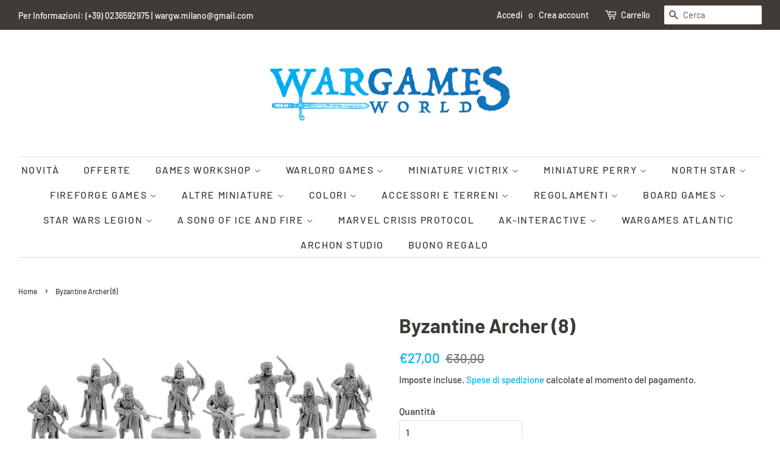

--- FILE ---
content_type: text/html; charset=utf-8
request_url: https://www.wargamesworld.it/products/byzantine-archer
body_size: 28805
content:
<!doctype html>
<html class="no-js">
<head>

  <!-- Basic page needs ================================================== -->
  <meta charset="utf-8">
  <meta http-equiv="X-UA-Compatible" content="IE=edge,chrome=1">

  

  <!-- Title and description ================================================== -->
  <title>
  Byzantine Archer (8) &ndash; Wargames World
  </title>

  
  <meta name="description" content="Ogni confezione contiene svariati modelli in resina finemente dettagliati.I modelli richiedono assemblaggio. Colla, colori ed attrezzi per il montaggio non sono inclusi nella confezione. Questo prodotto non è un giocattolo, si sconsiglia l&#39;utilizzo da parte di minori di 12 anni, utilizzare sotto supervisione ed assiste">
  

  <!-- Social meta ================================================== -->
  <!-- /snippets/social-meta-tags.liquid -->




<meta property="og:site_name" content="Wargames World">
<meta property="og:url" content="https://www.wargamesworld.it/products/byzantine-archer">
<meta property="og:title" content="Byzantine Archer (8)">
<meta property="og:type" content="product">
<meta property="og:description" content="Ogni confezione contiene svariati modelli in resina finemente dettagliati.I modelli richiedono assemblaggio. Colla, colori ed attrezzi per il montaggio non sono inclusi nella confezione. Questo prodotto non è un giocattolo, si sconsiglia l&#39;utilizzo da parte di minori di 12 anni, utilizzare sotto supervisione ed assiste">

  <meta property="og:price:amount" content="27,00">
  <meta property="og:price:currency" content="EUR">

<meta property="og:image" content="http://www.wargamesworld.it/cdn/shop/products/28mm_byzantine_toxotai_1200x1200.png?v=1588091599">
<meta property="og:image:secure_url" content="https://www.wargamesworld.it/cdn/shop/products/28mm_byzantine_toxotai_1200x1200.png?v=1588091599">


<meta name="twitter:card" content="summary_large_image">
<meta name="twitter:title" content="Byzantine Archer (8)">
<meta name="twitter:description" content="Ogni confezione contiene svariati modelli in resina finemente dettagliati.I modelli richiedono assemblaggio. Colla, colori ed attrezzi per il montaggio non sono inclusi nella confezione. Questo prodotto non è un giocattolo, si sconsiglia l&#39;utilizzo da parte di minori di 12 anni, utilizzare sotto supervisione ed assiste">


  <!-- Helpers ================================================== -->
  <link rel="canonical" href="https://www.wargamesworld.it/products/byzantine-archer">
  <meta name="viewport" content="width=device-width,initial-scale=1">
  <meta name="theme-color" content="#00aff1">

  <!-- CSS ================================================== -->
  <link href="//www.wargamesworld.it/cdn/shop/t/2/assets/timber.scss.css?v=40009287312172774381766060764" rel="stylesheet" type="text/css" media="all" />
  <link href="//www.wargamesworld.it/cdn/shop/t/2/assets/theme.scss.css?v=65653694389618564611766060764" rel="stylesheet" type="text/css" media="all" />

  <script>
    window.theme = window.theme || {};

    var theme = {
      strings: {
        addToCart: "Aggiungi al carrello",
        soldOut: "Esaurito",
        unavailable: "Non disponibile",
        zoomClose: "Chiudi (Esc)",
        zoomPrev: "Indietro (Tasto freccia sinistra)",
        zoomNext: "Avanti (Tasto freccia destra)",
        addressError: "Errore durante la ricerca dell\u0026#39;indirizzo",
        addressNoResults: "La ricerca non ha prodotto alcun risultato per questo indirizzo",
        addressQueryLimit: "Hai superato il limite di utilizzo dell'API di Google. Considera l’aggiornamento a un \u003ca href=\"https:\/\/developers.google.com\/maps\/premium\/usage-limits\"\u003ePiano Premium\u003c\/a\u003e.",
        authError: "Si è verificato un problema di autenticazione della chiave API di Google Maps."
      },
      settings: {
        // Adding some settings to allow the editor to update correctly when they are changed
        enableWideLayout: true,
        typeAccentTransform: true,
        typeAccentSpacing: true,
        baseFontSize: '16px',
        headerBaseFontSize: '32px',
        accentFontSize: '16px'
      },
      variables: {
        mediaQueryMedium: 'screen and (max-width: 768px)',
        bpSmall: false
      },
      moneyFormat: "€{{amount_with_comma_separator}}"
    }

    document.documentElement.className = document.documentElement.className.replace('no-js', 'supports-js');
  </script>

  <!-- Header hook for plugins ================================================== -->
  <script>window.performance && window.performance.mark && window.performance.mark('shopify.content_for_header.start');</script><meta id="shopify-digital-wallet" name="shopify-digital-wallet" content="/28967534652/digital_wallets/dialog">
<meta name="shopify-checkout-api-token" content="d7aea0ab61ffab0a0026102545d144ad">
<link rel="alternate" type="application/json+oembed" href="https://www.wargamesworld.it/products/byzantine-archer.oembed">
<script async="async" src="/checkouts/internal/preloads.js?locale=it-IT"></script>
<link rel="preconnect" href="https://shop.app" crossorigin="anonymous">
<script async="async" src="https://shop.app/checkouts/internal/preloads.js?locale=it-IT&shop_id=28967534652" crossorigin="anonymous"></script>
<script id="shopify-features" type="application/json">{"accessToken":"d7aea0ab61ffab0a0026102545d144ad","betas":["rich-media-storefront-analytics"],"domain":"www.wargamesworld.it","predictiveSearch":true,"shopId":28967534652,"locale":"it"}</script>
<script>var Shopify = Shopify || {};
Shopify.shop = "wargames-world.myshopify.com";
Shopify.locale = "it";
Shopify.currency = {"active":"EUR","rate":"1.0"};
Shopify.country = "IT";
Shopify.theme = {"name":"Minimal","id":81574461500,"schema_name":"Minimal","schema_version":"11.7.14","theme_store_id":380,"role":"main"};
Shopify.theme.handle = "null";
Shopify.theme.style = {"id":null,"handle":null};
Shopify.cdnHost = "www.wargamesworld.it/cdn";
Shopify.routes = Shopify.routes || {};
Shopify.routes.root = "/";</script>
<script type="module">!function(o){(o.Shopify=o.Shopify||{}).modules=!0}(window);</script>
<script>!function(o){function n(){var o=[];function n(){o.push(Array.prototype.slice.apply(arguments))}return n.q=o,n}var t=o.Shopify=o.Shopify||{};t.loadFeatures=n(),t.autoloadFeatures=n()}(window);</script>
<script>
  window.ShopifyPay = window.ShopifyPay || {};
  window.ShopifyPay.apiHost = "shop.app\/pay";
  window.ShopifyPay.redirectState = null;
</script>
<script id="shop-js-analytics" type="application/json">{"pageType":"product"}</script>
<script defer="defer" async type="module" src="//www.wargamesworld.it/cdn/shopifycloud/shop-js/modules/v2/client.init-shop-cart-sync_x8TrURgt.it.esm.js"></script>
<script defer="defer" async type="module" src="//www.wargamesworld.it/cdn/shopifycloud/shop-js/modules/v2/chunk.common_BMf091Dh.esm.js"></script>
<script defer="defer" async type="module" src="//www.wargamesworld.it/cdn/shopifycloud/shop-js/modules/v2/chunk.modal_Ccb5hpjc.esm.js"></script>
<script type="module">
  await import("//www.wargamesworld.it/cdn/shopifycloud/shop-js/modules/v2/client.init-shop-cart-sync_x8TrURgt.it.esm.js");
await import("//www.wargamesworld.it/cdn/shopifycloud/shop-js/modules/v2/chunk.common_BMf091Dh.esm.js");
await import("//www.wargamesworld.it/cdn/shopifycloud/shop-js/modules/v2/chunk.modal_Ccb5hpjc.esm.js");

  window.Shopify.SignInWithShop?.initShopCartSync?.({"fedCMEnabled":true,"windoidEnabled":true});

</script>
<script>
  window.Shopify = window.Shopify || {};
  if (!window.Shopify.featureAssets) window.Shopify.featureAssets = {};
  window.Shopify.featureAssets['shop-js'] = {"shop-cart-sync":["modules/v2/client.shop-cart-sync_D7vJUGKr.it.esm.js","modules/v2/chunk.common_BMf091Dh.esm.js","modules/v2/chunk.modal_Ccb5hpjc.esm.js"],"init-fed-cm":["modules/v2/client.init-fed-cm_BXv35qgo.it.esm.js","modules/v2/chunk.common_BMf091Dh.esm.js","modules/v2/chunk.modal_Ccb5hpjc.esm.js"],"init-shop-email-lookup-coordinator":["modules/v2/client.init-shop-email-lookup-coordinator_DzDw3Uhh.it.esm.js","modules/v2/chunk.common_BMf091Dh.esm.js","modules/v2/chunk.modal_Ccb5hpjc.esm.js"],"init-windoid":["modules/v2/client.init-windoid_DlvsVjNy.it.esm.js","modules/v2/chunk.common_BMf091Dh.esm.js","modules/v2/chunk.modal_Ccb5hpjc.esm.js"],"shop-button":["modules/v2/client.shop-button_C3Wyia3L.it.esm.js","modules/v2/chunk.common_BMf091Dh.esm.js","modules/v2/chunk.modal_Ccb5hpjc.esm.js"],"shop-cash-offers":["modules/v2/client.shop-cash-offers_k-bSj52U.it.esm.js","modules/v2/chunk.common_BMf091Dh.esm.js","modules/v2/chunk.modal_Ccb5hpjc.esm.js"],"shop-toast-manager":["modules/v2/client.shop-toast-manager_CSPYl6Cc.it.esm.js","modules/v2/chunk.common_BMf091Dh.esm.js","modules/v2/chunk.modal_Ccb5hpjc.esm.js"],"init-shop-cart-sync":["modules/v2/client.init-shop-cart-sync_x8TrURgt.it.esm.js","modules/v2/chunk.common_BMf091Dh.esm.js","modules/v2/chunk.modal_Ccb5hpjc.esm.js"],"init-customer-accounts-sign-up":["modules/v2/client.init-customer-accounts-sign-up_Cwe1qxzn.it.esm.js","modules/v2/client.shop-login-button_ac2IzQ_G.it.esm.js","modules/v2/chunk.common_BMf091Dh.esm.js","modules/v2/chunk.modal_Ccb5hpjc.esm.js"],"pay-button":["modules/v2/client.pay-button_kRwyK07L.it.esm.js","modules/v2/chunk.common_BMf091Dh.esm.js","modules/v2/chunk.modal_Ccb5hpjc.esm.js"],"init-customer-accounts":["modules/v2/client.init-customer-accounts_jLRjuLQ2.it.esm.js","modules/v2/client.shop-login-button_ac2IzQ_G.it.esm.js","modules/v2/chunk.common_BMf091Dh.esm.js","modules/v2/chunk.modal_Ccb5hpjc.esm.js"],"avatar":["modules/v2/client.avatar_BTnouDA3.it.esm.js"],"init-shop-for-new-customer-accounts":["modules/v2/client.init-shop-for-new-customer-accounts_ClZzYg6g.it.esm.js","modules/v2/client.shop-login-button_ac2IzQ_G.it.esm.js","modules/v2/chunk.common_BMf091Dh.esm.js","modules/v2/chunk.modal_Ccb5hpjc.esm.js"],"shop-follow-button":["modules/v2/client.shop-follow-button_DrIHux4Q.it.esm.js","modules/v2/chunk.common_BMf091Dh.esm.js","modules/v2/chunk.modal_Ccb5hpjc.esm.js"],"checkout-modal":["modules/v2/client.checkout-modal_xEqZMhS3.it.esm.js","modules/v2/chunk.common_BMf091Dh.esm.js","modules/v2/chunk.modal_Ccb5hpjc.esm.js"],"shop-login-button":["modules/v2/client.shop-login-button_ac2IzQ_G.it.esm.js","modules/v2/chunk.common_BMf091Dh.esm.js","modules/v2/chunk.modal_Ccb5hpjc.esm.js"],"lead-capture":["modules/v2/client.lead-capture_TxS39yFf.it.esm.js","modules/v2/chunk.common_BMf091Dh.esm.js","modules/v2/chunk.modal_Ccb5hpjc.esm.js"],"shop-login":["modules/v2/client.shop-login_D4y7B51r.it.esm.js","modules/v2/chunk.common_BMf091Dh.esm.js","modules/v2/chunk.modal_Ccb5hpjc.esm.js"],"payment-terms":["modules/v2/client.payment-terms_BfEgpMb9.it.esm.js","modules/v2/chunk.common_BMf091Dh.esm.js","modules/v2/chunk.modal_Ccb5hpjc.esm.js"]};
</script>
<script id="__st">var __st={"a":28967534652,"offset":3600,"reqid":"61ba90f4-e9d0-42d2-8454-7932fed4560f-1769990316","pageurl":"www.wargamesworld.it\/products\/byzantine-archer","u":"723e8bb88e4b","p":"product","rtyp":"product","rid":4511180652604};</script>
<script>window.ShopifyPaypalV4VisibilityTracking = true;</script>
<script id="captcha-bootstrap">!function(){'use strict';const t='contact',e='account',n='new_comment',o=[[t,t],['blogs',n],['comments',n],[t,'customer']],c=[[e,'customer_login'],[e,'guest_login'],[e,'recover_customer_password'],[e,'create_customer']],r=t=>t.map((([t,e])=>`form[action*='/${t}']:not([data-nocaptcha='true']) input[name='form_type'][value='${e}']`)).join(','),a=t=>()=>t?[...document.querySelectorAll(t)].map((t=>t.form)):[];function s(){const t=[...o],e=r(t);return a(e)}const i='password',u='form_key',d=['recaptcha-v3-token','g-recaptcha-response','h-captcha-response',i],f=()=>{try{return window.sessionStorage}catch{return}},m='__shopify_v',_=t=>t.elements[u];function p(t,e,n=!1){try{const o=window.sessionStorage,c=JSON.parse(o.getItem(e)),{data:r}=function(t){const{data:e,action:n}=t;return t[m]||n?{data:e,action:n}:{data:t,action:n}}(c);for(const[e,n]of Object.entries(r))t.elements[e]&&(t.elements[e].value=n);n&&o.removeItem(e)}catch(o){console.error('form repopulation failed',{error:o})}}const l='form_type',E='cptcha';function T(t){t.dataset[E]=!0}const w=window,h=w.document,L='Shopify',v='ce_forms',y='captcha';let A=!1;((t,e)=>{const n=(g='f06e6c50-85a8-45c8-87d0-21a2b65856fe',I='https://cdn.shopify.com/shopifycloud/storefront-forms-hcaptcha/ce_storefront_forms_captcha_hcaptcha.v1.5.2.iife.js',D={infoText:'Protetto da hCaptcha',privacyText:'Privacy',termsText:'Termini'},(t,e,n)=>{const o=w[L][v],c=o.bindForm;if(c)return c(t,g,e,D).then(n);var r;o.q.push([[t,g,e,D],n]),r=I,A||(h.body.append(Object.assign(h.createElement('script'),{id:'captcha-provider',async:!0,src:r})),A=!0)});var g,I,D;w[L]=w[L]||{},w[L][v]=w[L][v]||{},w[L][v].q=[],w[L][y]=w[L][y]||{},w[L][y].protect=function(t,e){n(t,void 0,e),T(t)},Object.freeze(w[L][y]),function(t,e,n,w,h,L){const[v,y,A,g]=function(t,e,n){const i=e?o:[],u=t?c:[],d=[...i,...u],f=r(d),m=r(i),_=r(d.filter((([t,e])=>n.includes(e))));return[a(f),a(m),a(_),s()]}(w,h,L),I=t=>{const e=t.target;return e instanceof HTMLFormElement?e:e&&e.form},D=t=>v().includes(t);t.addEventListener('submit',(t=>{const e=I(t);if(!e)return;const n=D(e)&&!e.dataset.hcaptchaBound&&!e.dataset.recaptchaBound,o=_(e),c=g().includes(e)&&(!o||!o.value);(n||c)&&t.preventDefault(),c&&!n&&(function(t){try{if(!f())return;!function(t){const e=f();if(!e)return;const n=_(t);if(!n)return;const o=n.value;o&&e.removeItem(o)}(t);const e=Array.from(Array(32),(()=>Math.random().toString(36)[2])).join('');!function(t,e){_(t)||t.append(Object.assign(document.createElement('input'),{type:'hidden',name:u})),t.elements[u].value=e}(t,e),function(t,e){const n=f();if(!n)return;const o=[...t.querySelectorAll(`input[type='${i}']`)].map((({name:t})=>t)),c=[...d,...o],r={};for(const[a,s]of new FormData(t).entries())c.includes(a)||(r[a]=s);n.setItem(e,JSON.stringify({[m]:1,action:t.action,data:r}))}(t,e)}catch(e){console.error('failed to persist form',e)}}(e),e.submit())}));const S=(t,e)=>{t&&!t.dataset[E]&&(n(t,e.some((e=>e===t))),T(t))};for(const o of['focusin','change'])t.addEventListener(o,(t=>{const e=I(t);D(e)&&S(e,y())}));const B=e.get('form_key'),M=e.get(l),P=B&&M;t.addEventListener('DOMContentLoaded',(()=>{const t=y();if(P)for(const e of t)e.elements[l].value===M&&p(e,B);[...new Set([...A(),...v().filter((t=>'true'===t.dataset.shopifyCaptcha))])].forEach((e=>S(e,t)))}))}(h,new URLSearchParams(w.location.search),n,t,e,['guest_login'])})(!0,!0)}();</script>
<script integrity="sha256-4kQ18oKyAcykRKYeNunJcIwy7WH5gtpwJnB7kiuLZ1E=" data-source-attribution="shopify.loadfeatures" defer="defer" src="//www.wargamesworld.it/cdn/shopifycloud/storefront/assets/storefront/load_feature-a0a9edcb.js" crossorigin="anonymous"></script>
<script crossorigin="anonymous" defer="defer" src="//www.wargamesworld.it/cdn/shopifycloud/storefront/assets/shopify_pay/storefront-65b4c6d7.js?v=20250812"></script>
<script data-source-attribution="shopify.dynamic_checkout.dynamic.init">var Shopify=Shopify||{};Shopify.PaymentButton=Shopify.PaymentButton||{isStorefrontPortableWallets:!0,init:function(){window.Shopify.PaymentButton.init=function(){};var t=document.createElement("script");t.src="https://www.wargamesworld.it/cdn/shopifycloud/portable-wallets/latest/portable-wallets.it.js",t.type="module",document.head.appendChild(t)}};
</script>
<script data-source-attribution="shopify.dynamic_checkout.buyer_consent">
  function portableWalletsHideBuyerConsent(e){var t=document.getElementById("shopify-buyer-consent"),n=document.getElementById("shopify-subscription-policy-button");t&&n&&(t.classList.add("hidden"),t.setAttribute("aria-hidden","true"),n.removeEventListener("click",e))}function portableWalletsShowBuyerConsent(e){var t=document.getElementById("shopify-buyer-consent"),n=document.getElementById("shopify-subscription-policy-button");t&&n&&(t.classList.remove("hidden"),t.removeAttribute("aria-hidden"),n.addEventListener("click",e))}window.Shopify?.PaymentButton&&(window.Shopify.PaymentButton.hideBuyerConsent=portableWalletsHideBuyerConsent,window.Shopify.PaymentButton.showBuyerConsent=portableWalletsShowBuyerConsent);
</script>
<script data-source-attribution="shopify.dynamic_checkout.cart.bootstrap">document.addEventListener("DOMContentLoaded",(function(){function t(){return document.querySelector("shopify-accelerated-checkout-cart, shopify-accelerated-checkout")}if(t())Shopify.PaymentButton.init();else{new MutationObserver((function(e,n){t()&&(Shopify.PaymentButton.init(),n.disconnect())})).observe(document.body,{childList:!0,subtree:!0})}}));
</script>
<script id='scb4127' type='text/javascript' async='' src='https://www.wargamesworld.it/cdn/shopifycloud/privacy-banner/storefront-banner.js'></script><link id="shopify-accelerated-checkout-styles" rel="stylesheet" media="screen" href="https://www.wargamesworld.it/cdn/shopifycloud/portable-wallets/latest/accelerated-checkout-backwards-compat.css" crossorigin="anonymous">
<style id="shopify-accelerated-checkout-cart">
        #shopify-buyer-consent {
  margin-top: 1em;
  display: inline-block;
  width: 100%;
}

#shopify-buyer-consent.hidden {
  display: none;
}

#shopify-subscription-policy-button {
  background: none;
  border: none;
  padding: 0;
  text-decoration: underline;
  font-size: inherit;
  cursor: pointer;
}

#shopify-subscription-policy-button::before {
  box-shadow: none;
}

      </style>

<script>window.performance && window.performance.mark && window.performance.mark('shopify.content_for_header.end');</script>

  <script src="//www.wargamesworld.it/cdn/shop/t/2/assets/jquery-2.2.3.min.js?v=58211863146907186831587395924" type="text/javascript"></script>

  <script src="//www.wargamesworld.it/cdn/shop/t/2/assets/lazysizes.min.js?v=155223123402716617051587395924" async="async"></script>

  
  

<link href="https://monorail-edge.shopifysvc.com" rel="dns-prefetch">
<script>(function(){if ("sendBeacon" in navigator && "performance" in window) {try {var session_token_from_headers = performance.getEntriesByType('navigation')[0].serverTiming.find(x => x.name == '_s').description;} catch {var session_token_from_headers = undefined;}var session_cookie_matches = document.cookie.match(/_shopify_s=([^;]*)/);var session_token_from_cookie = session_cookie_matches && session_cookie_matches.length === 2 ? session_cookie_matches[1] : "";var session_token = session_token_from_headers || session_token_from_cookie || "";function handle_abandonment_event(e) {var entries = performance.getEntries().filter(function(entry) {return /monorail-edge.shopifysvc.com/.test(entry.name);});if (!window.abandonment_tracked && entries.length === 0) {window.abandonment_tracked = true;var currentMs = Date.now();var navigation_start = performance.timing.navigationStart;var payload = {shop_id: 28967534652,url: window.location.href,navigation_start,duration: currentMs - navigation_start,session_token,page_type: "product"};window.navigator.sendBeacon("https://monorail-edge.shopifysvc.com/v1/produce", JSON.stringify({schema_id: "online_store_buyer_site_abandonment/1.1",payload: payload,metadata: {event_created_at_ms: currentMs,event_sent_at_ms: currentMs}}));}}window.addEventListener('pagehide', handle_abandonment_event);}}());</script>
<script id="web-pixels-manager-setup">(function e(e,d,r,n,o){if(void 0===o&&(o={}),!Boolean(null===(a=null===(i=window.Shopify)||void 0===i?void 0:i.analytics)||void 0===a?void 0:a.replayQueue)){var i,a;window.Shopify=window.Shopify||{};var t=window.Shopify;t.analytics=t.analytics||{};var s=t.analytics;s.replayQueue=[],s.publish=function(e,d,r){return s.replayQueue.push([e,d,r]),!0};try{self.performance.mark("wpm:start")}catch(e){}var l=function(){var e={modern:/Edge?\/(1{2}[4-9]|1[2-9]\d|[2-9]\d{2}|\d{4,})\.\d+(\.\d+|)|Firefox\/(1{2}[4-9]|1[2-9]\d|[2-9]\d{2}|\d{4,})\.\d+(\.\d+|)|Chrom(ium|e)\/(9{2}|\d{3,})\.\d+(\.\d+|)|(Maci|X1{2}).+ Version\/(15\.\d+|(1[6-9]|[2-9]\d|\d{3,})\.\d+)([,.]\d+|)( \(\w+\)|)( Mobile\/\w+|) Safari\/|Chrome.+OPR\/(9{2}|\d{3,})\.\d+\.\d+|(CPU[ +]OS|iPhone[ +]OS|CPU[ +]iPhone|CPU IPhone OS|CPU iPad OS)[ +]+(15[._]\d+|(1[6-9]|[2-9]\d|\d{3,})[._]\d+)([._]\d+|)|Android:?[ /-](13[3-9]|1[4-9]\d|[2-9]\d{2}|\d{4,})(\.\d+|)(\.\d+|)|Android.+Firefox\/(13[5-9]|1[4-9]\d|[2-9]\d{2}|\d{4,})\.\d+(\.\d+|)|Android.+Chrom(ium|e)\/(13[3-9]|1[4-9]\d|[2-9]\d{2}|\d{4,})\.\d+(\.\d+|)|SamsungBrowser\/([2-9]\d|\d{3,})\.\d+/,legacy:/Edge?\/(1[6-9]|[2-9]\d|\d{3,})\.\d+(\.\d+|)|Firefox\/(5[4-9]|[6-9]\d|\d{3,})\.\d+(\.\d+|)|Chrom(ium|e)\/(5[1-9]|[6-9]\d|\d{3,})\.\d+(\.\d+|)([\d.]+$|.*Safari\/(?![\d.]+ Edge\/[\d.]+$))|(Maci|X1{2}).+ Version\/(10\.\d+|(1[1-9]|[2-9]\d|\d{3,})\.\d+)([,.]\d+|)( \(\w+\)|)( Mobile\/\w+|) Safari\/|Chrome.+OPR\/(3[89]|[4-9]\d|\d{3,})\.\d+\.\d+|(CPU[ +]OS|iPhone[ +]OS|CPU[ +]iPhone|CPU IPhone OS|CPU iPad OS)[ +]+(10[._]\d+|(1[1-9]|[2-9]\d|\d{3,})[._]\d+)([._]\d+|)|Android:?[ /-](13[3-9]|1[4-9]\d|[2-9]\d{2}|\d{4,})(\.\d+|)(\.\d+|)|Mobile Safari.+OPR\/([89]\d|\d{3,})\.\d+\.\d+|Android.+Firefox\/(13[5-9]|1[4-9]\d|[2-9]\d{2}|\d{4,})\.\d+(\.\d+|)|Android.+Chrom(ium|e)\/(13[3-9]|1[4-9]\d|[2-9]\d{2}|\d{4,})\.\d+(\.\d+|)|Android.+(UC? ?Browser|UCWEB|U3)[ /]?(15\.([5-9]|\d{2,})|(1[6-9]|[2-9]\d|\d{3,})\.\d+)\.\d+|SamsungBrowser\/(5\.\d+|([6-9]|\d{2,})\.\d+)|Android.+MQ{2}Browser\/(14(\.(9|\d{2,})|)|(1[5-9]|[2-9]\d|\d{3,})(\.\d+|))(\.\d+|)|K[Aa][Ii]OS\/(3\.\d+|([4-9]|\d{2,})\.\d+)(\.\d+|)/},d=e.modern,r=e.legacy,n=navigator.userAgent;return n.match(d)?"modern":n.match(r)?"legacy":"unknown"}(),u="modern"===l?"modern":"legacy",c=(null!=n?n:{modern:"",legacy:""})[u],f=function(e){return[e.baseUrl,"/wpm","/b",e.hashVersion,"modern"===e.buildTarget?"m":"l",".js"].join("")}({baseUrl:d,hashVersion:r,buildTarget:u}),m=function(e){var d=e.version,r=e.bundleTarget,n=e.surface,o=e.pageUrl,i=e.monorailEndpoint;return{emit:function(e){var a=e.status,t=e.errorMsg,s=(new Date).getTime(),l=JSON.stringify({metadata:{event_sent_at_ms:s},events:[{schema_id:"web_pixels_manager_load/3.1",payload:{version:d,bundle_target:r,page_url:o,status:a,surface:n,error_msg:t},metadata:{event_created_at_ms:s}}]});if(!i)return console&&console.warn&&console.warn("[Web Pixels Manager] No Monorail endpoint provided, skipping logging."),!1;try{return self.navigator.sendBeacon.bind(self.navigator)(i,l)}catch(e){}var u=new XMLHttpRequest;try{return u.open("POST",i,!0),u.setRequestHeader("Content-Type","text/plain"),u.send(l),!0}catch(e){return console&&console.warn&&console.warn("[Web Pixels Manager] Got an unhandled error while logging to Monorail."),!1}}}}({version:r,bundleTarget:l,surface:e.surface,pageUrl:self.location.href,monorailEndpoint:e.monorailEndpoint});try{o.browserTarget=l,function(e){var d=e.src,r=e.async,n=void 0===r||r,o=e.onload,i=e.onerror,a=e.sri,t=e.scriptDataAttributes,s=void 0===t?{}:t,l=document.createElement("script"),u=document.querySelector("head"),c=document.querySelector("body");if(l.async=n,l.src=d,a&&(l.integrity=a,l.crossOrigin="anonymous"),s)for(var f in s)if(Object.prototype.hasOwnProperty.call(s,f))try{l.dataset[f]=s[f]}catch(e){}if(o&&l.addEventListener("load",o),i&&l.addEventListener("error",i),u)u.appendChild(l);else{if(!c)throw new Error("Did not find a head or body element to append the script");c.appendChild(l)}}({src:f,async:!0,onload:function(){if(!function(){var e,d;return Boolean(null===(d=null===(e=window.Shopify)||void 0===e?void 0:e.analytics)||void 0===d?void 0:d.initialized)}()){var d=window.webPixelsManager.init(e)||void 0;if(d){var r=window.Shopify.analytics;r.replayQueue.forEach((function(e){var r=e[0],n=e[1],o=e[2];d.publishCustomEvent(r,n,o)})),r.replayQueue=[],r.publish=d.publishCustomEvent,r.visitor=d.visitor,r.initialized=!0}}},onerror:function(){return m.emit({status:"failed",errorMsg:"".concat(f," has failed to load")})},sri:function(e){var d=/^sha384-[A-Za-z0-9+/=]+$/;return"string"==typeof e&&d.test(e)}(c)?c:"",scriptDataAttributes:o}),m.emit({status:"loading"})}catch(e){m.emit({status:"failed",errorMsg:(null==e?void 0:e.message)||"Unknown error"})}}})({shopId: 28967534652,storefrontBaseUrl: "https://www.wargamesworld.it",extensionsBaseUrl: "https://extensions.shopifycdn.com/cdn/shopifycloud/web-pixels-manager",monorailEndpoint: "https://monorail-edge.shopifysvc.com/unstable/produce_batch",surface: "storefront-renderer",enabledBetaFlags: ["2dca8a86"],webPixelsConfigList: [{"id":"1631322458","configuration":"{\"pixel_id\":\"244539323563924\",\"pixel_type\":\"facebook_pixel\"}","eventPayloadVersion":"v1","runtimeContext":"OPEN","scriptVersion":"ca16bc87fe92b6042fbaa3acc2fbdaa6","type":"APP","apiClientId":2329312,"privacyPurposes":["ANALYTICS","MARKETING","SALE_OF_DATA"],"dataSharingAdjustments":{"protectedCustomerApprovalScopes":["read_customer_address","read_customer_email","read_customer_name","read_customer_personal_data","read_customer_phone"]}},{"id":"176849242","eventPayloadVersion":"v1","runtimeContext":"LAX","scriptVersion":"1","type":"CUSTOM","privacyPurposes":["ANALYTICS"],"name":"Google Analytics tag (migrated)"},{"id":"shopify-app-pixel","configuration":"{}","eventPayloadVersion":"v1","runtimeContext":"STRICT","scriptVersion":"0450","apiClientId":"shopify-pixel","type":"APP","privacyPurposes":["ANALYTICS","MARKETING"]},{"id":"shopify-custom-pixel","eventPayloadVersion":"v1","runtimeContext":"LAX","scriptVersion":"0450","apiClientId":"shopify-pixel","type":"CUSTOM","privacyPurposes":["ANALYTICS","MARKETING"]}],isMerchantRequest: false,initData: {"shop":{"name":"Wargames World","paymentSettings":{"currencyCode":"EUR"},"myshopifyDomain":"wargames-world.myshopify.com","countryCode":"IT","storefrontUrl":"https:\/\/www.wargamesworld.it"},"customer":null,"cart":null,"checkout":null,"productVariants":[{"price":{"amount":27.0,"currencyCode":"EUR"},"product":{"title":"Byzantine Archer (8)","vendor":"V\u0026V Miniatures","id":"4511180652604","untranslatedTitle":"Byzantine Archer (8)","url":"\/products\/byzantine-archer","type":"Miniature"},"id":"32018268880956","image":{"src":"\/\/www.wargamesworld.it\/cdn\/shop\/products\/28mm_byzantine_toxotai.png?v=1588091599"},"sku":null,"title":"Default Title","untranslatedTitle":"Default Title"}],"purchasingCompany":null},},"https://www.wargamesworld.it/cdn","1d2a099fw23dfb22ep557258f5m7a2edbae",{"modern":"","legacy":""},{"shopId":"28967534652","storefrontBaseUrl":"https:\/\/www.wargamesworld.it","extensionBaseUrl":"https:\/\/extensions.shopifycdn.com\/cdn\/shopifycloud\/web-pixels-manager","surface":"storefront-renderer","enabledBetaFlags":"[\"2dca8a86\"]","isMerchantRequest":"false","hashVersion":"1d2a099fw23dfb22ep557258f5m7a2edbae","publish":"custom","events":"[[\"page_viewed\",{}],[\"product_viewed\",{\"productVariant\":{\"price\":{\"amount\":27.0,\"currencyCode\":\"EUR\"},\"product\":{\"title\":\"Byzantine Archer (8)\",\"vendor\":\"V\u0026V Miniatures\",\"id\":\"4511180652604\",\"untranslatedTitle\":\"Byzantine Archer (8)\",\"url\":\"\/products\/byzantine-archer\",\"type\":\"Miniature\"},\"id\":\"32018268880956\",\"image\":{\"src\":\"\/\/www.wargamesworld.it\/cdn\/shop\/products\/28mm_byzantine_toxotai.png?v=1588091599\"},\"sku\":null,\"title\":\"Default Title\",\"untranslatedTitle\":\"Default Title\"}}]]"});</script><script>
  window.ShopifyAnalytics = window.ShopifyAnalytics || {};
  window.ShopifyAnalytics.meta = window.ShopifyAnalytics.meta || {};
  window.ShopifyAnalytics.meta.currency = 'EUR';
  var meta = {"product":{"id":4511180652604,"gid":"gid:\/\/shopify\/Product\/4511180652604","vendor":"V\u0026V Miniatures","type":"Miniature","handle":"byzantine-archer","variants":[{"id":32018268880956,"price":2700,"name":"Byzantine Archer (8)","public_title":null,"sku":null}],"remote":false},"page":{"pageType":"product","resourceType":"product","resourceId":4511180652604,"requestId":"61ba90f4-e9d0-42d2-8454-7932fed4560f-1769990316"}};
  for (var attr in meta) {
    window.ShopifyAnalytics.meta[attr] = meta[attr];
  }
</script>
<script class="analytics">
  (function () {
    var customDocumentWrite = function(content) {
      var jquery = null;

      if (window.jQuery) {
        jquery = window.jQuery;
      } else if (window.Checkout && window.Checkout.$) {
        jquery = window.Checkout.$;
      }

      if (jquery) {
        jquery('body').append(content);
      }
    };

    var hasLoggedConversion = function(token) {
      if (token) {
        return document.cookie.indexOf('loggedConversion=' + token) !== -1;
      }
      return false;
    }

    var setCookieIfConversion = function(token) {
      if (token) {
        var twoMonthsFromNow = new Date(Date.now());
        twoMonthsFromNow.setMonth(twoMonthsFromNow.getMonth() + 2);

        document.cookie = 'loggedConversion=' + token + '; expires=' + twoMonthsFromNow;
      }
    }

    var trekkie = window.ShopifyAnalytics.lib = window.trekkie = window.trekkie || [];
    if (trekkie.integrations) {
      return;
    }
    trekkie.methods = [
      'identify',
      'page',
      'ready',
      'track',
      'trackForm',
      'trackLink'
    ];
    trekkie.factory = function(method) {
      return function() {
        var args = Array.prototype.slice.call(arguments);
        args.unshift(method);
        trekkie.push(args);
        return trekkie;
      };
    };
    for (var i = 0; i < trekkie.methods.length; i++) {
      var key = trekkie.methods[i];
      trekkie[key] = trekkie.factory(key);
    }
    trekkie.load = function(config) {
      trekkie.config = config || {};
      trekkie.config.initialDocumentCookie = document.cookie;
      var first = document.getElementsByTagName('script')[0];
      var script = document.createElement('script');
      script.type = 'text/javascript';
      script.onerror = function(e) {
        var scriptFallback = document.createElement('script');
        scriptFallback.type = 'text/javascript';
        scriptFallback.onerror = function(error) {
                var Monorail = {
      produce: function produce(monorailDomain, schemaId, payload) {
        var currentMs = new Date().getTime();
        var event = {
          schema_id: schemaId,
          payload: payload,
          metadata: {
            event_created_at_ms: currentMs,
            event_sent_at_ms: currentMs
          }
        };
        return Monorail.sendRequest("https://" + monorailDomain + "/v1/produce", JSON.stringify(event));
      },
      sendRequest: function sendRequest(endpointUrl, payload) {
        // Try the sendBeacon API
        if (window && window.navigator && typeof window.navigator.sendBeacon === 'function' && typeof window.Blob === 'function' && !Monorail.isIos12()) {
          var blobData = new window.Blob([payload], {
            type: 'text/plain'
          });

          if (window.navigator.sendBeacon(endpointUrl, blobData)) {
            return true;
          } // sendBeacon was not successful

        } // XHR beacon

        var xhr = new XMLHttpRequest();

        try {
          xhr.open('POST', endpointUrl);
          xhr.setRequestHeader('Content-Type', 'text/plain');
          xhr.send(payload);
        } catch (e) {
          console.log(e);
        }

        return false;
      },
      isIos12: function isIos12() {
        return window.navigator.userAgent.lastIndexOf('iPhone; CPU iPhone OS 12_') !== -1 || window.navigator.userAgent.lastIndexOf('iPad; CPU OS 12_') !== -1;
      }
    };
    Monorail.produce('monorail-edge.shopifysvc.com',
      'trekkie_storefront_load_errors/1.1',
      {shop_id: 28967534652,
      theme_id: 81574461500,
      app_name: "storefront",
      context_url: window.location.href,
      source_url: "//www.wargamesworld.it/cdn/s/trekkie.storefront.c59ea00e0474b293ae6629561379568a2d7c4bba.min.js"});

        };
        scriptFallback.async = true;
        scriptFallback.src = '//www.wargamesworld.it/cdn/s/trekkie.storefront.c59ea00e0474b293ae6629561379568a2d7c4bba.min.js';
        first.parentNode.insertBefore(scriptFallback, first);
      };
      script.async = true;
      script.src = '//www.wargamesworld.it/cdn/s/trekkie.storefront.c59ea00e0474b293ae6629561379568a2d7c4bba.min.js';
      first.parentNode.insertBefore(script, first);
    };
    trekkie.load(
      {"Trekkie":{"appName":"storefront","development":false,"defaultAttributes":{"shopId":28967534652,"isMerchantRequest":null,"themeId":81574461500,"themeCityHash":"11981312665444878702","contentLanguage":"it","currency":"EUR","eventMetadataId":"cf4acecd-c174-4bbf-af4c-ef432837baf4"},"isServerSideCookieWritingEnabled":true,"monorailRegion":"shop_domain","enabledBetaFlags":["65f19447","b5387b81"]},"Session Attribution":{},"S2S":{"facebookCapiEnabled":true,"source":"trekkie-storefront-renderer","apiClientId":580111}}
    );

    var loaded = false;
    trekkie.ready(function() {
      if (loaded) return;
      loaded = true;

      window.ShopifyAnalytics.lib = window.trekkie;

      var originalDocumentWrite = document.write;
      document.write = customDocumentWrite;
      try { window.ShopifyAnalytics.merchantGoogleAnalytics.call(this); } catch(error) {};
      document.write = originalDocumentWrite;

      window.ShopifyAnalytics.lib.page(null,{"pageType":"product","resourceType":"product","resourceId":4511180652604,"requestId":"61ba90f4-e9d0-42d2-8454-7932fed4560f-1769990316","shopifyEmitted":true});

      var match = window.location.pathname.match(/checkouts\/(.+)\/(thank_you|post_purchase)/)
      var token = match? match[1]: undefined;
      if (!hasLoggedConversion(token)) {
        setCookieIfConversion(token);
        window.ShopifyAnalytics.lib.track("Viewed Product",{"currency":"EUR","variantId":32018268880956,"productId":4511180652604,"productGid":"gid:\/\/shopify\/Product\/4511180652604","name":"Byzantine Archer (8)","price":"27.00","sku":null,"brand":"V\u0026V Miniatures","variant":null,"category":"Miniature","nonInteraction":true,"remote":false},undefined,undefined,{"shopifyEmitted":true});
      window.ShopifyAnalytics.lib.track("monorail:\/\/trekkie_storefront_viewed_product\/1.1",{"currency":"EUR","variantId":32018268880956,"productId":4511180652604,"productGid":"gid:\/\/shopify\/Product\/4511180652604","name":"Byzantine Archer (8)","price":"27.00","sku":null,"brand":"V\u0026V Miniatures","variant":null,"category":"Miniature","nonInteraction":true,"remote":false,"referer":"https:\/\/www.wargamesworld.it\/products\/byzantine-archer"});
      }
    });


        var eventsListenerScript = document.createElement('script');
        eventsListenerScript.async = true;
        eventsListenerScript.src = "//www.wargamesworld.it/cdn/shopifycloud/storefront/assets/shop_events_listener-3da45d37.js";
        document.getElementsByTagName('head')[0].appendChild(eventsListenerScript);

})();</script>
  <script>
  if (!window.ga || (window.ga && typeof window.ga !== 'function')) {
    window.ga = function ga() {
      (window.ga.q = window.ga.q || []).push(arguments);
      if (window.Shopify && window.Shopify.analytics && typeof window.Shopify.analytics.publish === 'function') {
        window.Shopify.analytics.publish("ga_stub_called", {}, {sendTo: "google_osp_migration"});
      }
      console.error("Shopify's Google Analytics stub called with:", Array.from(arguments), "\nSee https://help.shopify.com/manual/promoting-marketing/pixels/pixel-migration#google for more information.");
    };
    if (window.Shopify && window.Shopify.analytics && typeof window.Shopify.analytics.publish === 'function') {
      window.Shopify.analytics.publish("ga_stub_initialized", {}, {sendTo: "google_osp_migration"});
    }
  }
</script>
<script
  defer
  src="https://www.wargamesworld.it/cdn/shopifycloud/perf-kit/shopify-perf-kit-3.1.0.min.js"
  data-application="storefront-renderer"
  data-shop-id="28967534652"
  data-render-region="gcp-us-east1"
  data-page-type="product"
  data-theme-instance-id="81574461500"
  data-theme-name="Minimal"
  data-theme-version="11.7.14"
  data-monorail-region="shop_domain"
  data-resource-timing-sampling-rate="10"
  data-shs="true"
  data-shs-beacon="true"
  data-shs-export-with-fetch="true"
  data-shs-logs-sample-rate="1"
  data-shs-beacon-endpoint="https://www.wargamesworld.it/api/collect"
></script>
</head>

<body id="byzantine-archer-8" class="template-product">

  <div id="shopify-section-header" class="shopify-section"><style>
  .logo__image-wrapper {
    max-width: 400px;
  }
  /*================= If logo is above navigation ================== */
  
    .site-nav {
      
        border-top: 1px solid #dddddd;
        border-bottom: 1px solid #dddddd;
      
      margin-top: 30px;
    }

    
      .logo__image-wrapper {
        margin: 0 auto;
      }
    
  

  /*============ If logo is on the same line as navigation ============ */
  


  
</style>

<div data-section-id="header" data-section-type="header-section">
  <div class="header-bar">
    <div class="wrapper medium-down--hide">
      <div class="post-large--display-table">

        
          <div class="header-bar__left post-large--display-table-cell">

            

            

            
              <div class="header-bar__module header-bar__message">
                
                  Per Informazioni: (+39) 0236592975 | wargw.milano@gmail.com
                
              </div>
            

          </div>
        

        <div class="header-bar__right post-large--display-table-cell">

          
            <ul class="header-bar__module header-bar__module--list">
              
                <li>
                  <a href="/account/login" id="customer_login_link">Accedi</a>
                </li>
                <li>o</li>
                <li>
                  <a href="/account/register" id="customer_register_link">Crea account</a>
                </li>
              
            </ul>
          

          <div class="header-bar__module">
            <span class="header-bar__sep" aria-hidden="true"></span>
            <a href="/cart" class="cart-page-link">
              <span class="icon icon-cart header-bar__cart-icon" aria-hidden="true"></span>
            </a>
          </div>

          <div class="header-bar__module">
            <a href="/cart" class="cart-page-link">
              Carrello
              <span class="cart-count header-bar__cart-count hidden-count">0</span>
            </a>
          </div>

          
            
              <div class="header-bar__module header-bar__search">
                


  <form action="/search" method="get" class="header-bar__search-form clearfix" role="search">
    
    <button type="submit" class="btn btn--search icon-fallback-text header-bar__search-submit">
      <span class="icon icon-search" aria-hidden="true"></span>
      <span class="fallback-text">Cerca</span>
    </button>
    <input type="search" name="q" value="" aria-label="Cerca" class="header-bar__search-input" placeholder="Cerca">
  </form>


              </div>
            
          

        </div>
      </div>
    </div>

    <div class="wrapper post-large--hide announcement-bar--mobile">
      
        
          <span>Per Informazioni: (+39) 0236592975 | wargw.milano@gmail.com</span>
        
      
    </div>

    <div class="wrapper post-large--hide">
      
        <button type="button" class="mobile-nav-trigger" id="MobileNavTrigger" aria-controls="MobileNav" aria-expanded="false">
          <span class="icon icon-hamburger" aria-hidden="true"></span>
          Menu
        </button>
      
      <a href="/cart" class="cart-page-link mobile-cart-page-link">
        <span class="icon icon-cart header-bar__cart-icon" aria-hidden="true"></span>
        Carrello <span class="cart-count hidden-count">0</span>
      </a>
    </div>
    <nav role="navigation">
  <ul id="MobileNav" class="mobile-nav post-large--hide">
    
      
        <li class="mobile-nav__link">
          <a
            href="/collections/novita"
            class="mobile-nav"
            >
            Novità
          </a>
        </li>
      
    
      
        <li class="mobile-nav__link">
          <a
            href="/collections/offerte"
            class="mobile-nav"
            >
            Offerte
          </a>
        </li>
      
    
      
        
        <li class="mobile-nav__link" aria-haspopup="true">
          <a
            href="/collections/games-workshop"
            class="mobile-nav__sublist-trigger"
            aria-controls="MobileNav-Parent-3"
            aria-expanded="false">
            Games Workshop
            <span class="icon-fallback-text mobile-nav__sublist-expand" aria-hidden="true">
  <span class="icon icon-plus" aria-hidden="true"></span>
  <span class="fallback-text">+</span>
</span>
<span class="icon-fallback-text mobile-nav__sublist-contract" aria-hidden="true">
  <span class="icon icon-minus" aria-hidden="true"></span>
  <span class="fallback-text">-</span>
</span>

          </a>
          <ul
            id="MobileNav-Parent-3"
            class="mobile-nav__sublist">
            
              <li class="mobile-nav__sublist-link ">
                <a href="/collections/games-workshop" class="site-nav__link">Tutto <span class="visually-hidden">Games Workshop</span></a>
              </li>
            
            
              
                
                <li class="mobile-nav__sublist-link">
                  <a
                    href="/collections/warhammer-age-of-sigmar"
                    class="mobile-nav__sublist-trigger"
                    aria-controls="MobileNav-Child-3-1"
                    aria-expanded="false"
                    >
                    Warhammer Age of Sigmar
                    <span class="icon-fallback-text mobile-nav__sublist-expand" aria-hidden="true">
  <span class="icon icon-plus" aria-hidden="true"></span>
  <span class="fallback-text">+</span>
</span>
<span class="icon-fallback-text mobile-nav__sublist-contract" aria-hidden="true">
  <span class="icon icon-minus" aria-hidden="true"></span>
  <span class="fallback-text">-</span>
</span>

                  </a>
                  <ul
                    id="MobileNav-Child-3-1"
                    class="mobile-nav__sublist mobile-nav__sublist--grandchilds">
                    
                      <li class="mobile-nav__sublist-link">
                        <a
                          href="/collections/grande-alleanza-chaos"
                          >
                          Grande Alleanza Chaos
                        </a>
                      </li>
                    
                      <li class="mobile-nav__sublist-link">
                        <a
                          href="/collections/grande-alleanza-distruzione"
                          >
                          Grande Alleanza Distruzione
                        </a>
                      </li>
                    
                      <li class="mobile-nav__sublist-link">
                        <a
                          href="/collections/grande-alleanza-morte"
                          >
                          Grande Alleanza Morte
                        </a>
                      </li>
                    
                      <li class="mobile-nav__sublist-link">
                        <a
                          href="/collections/grande-alleanza-ordine"
                          >
                          Grande Alleanza Ordine
                        </a>
                      </li>
                    
                      <li class="mobile-nav__sublist-link">
                        <a
                          href="/collections/set-introduttivi"
                          >
                          Set Introduttivi
                        </a>
                      </li>
                    
                  </ul>
                </li>
              
            
              
                
                <li class="mobile-nav__sublist-link">
                  <a
                    href="/collections/warhammer-40-000"
                    class="mobile-nav__sublist-trigger"
                    aria-controls="MobileNav-Child-3-2"
                    aria-expanded="false"
                    >
                    Warhammer 40.000 
                    <span class="icon-fallback-text mobile-nav__sublist-expand" aria-hidden="true">
  <span class="icon icon-plus" aria-hidden="true"></span>
  <span class="fallback-text">+</span>
</span>
<span class="icon-fallback-text mobile-nav__sublist-contract" aria-hidden="true">
  <span class="icon icon-minus" aria-hidden="true"></span>
  <span class="fallback-text">-</span>
</span>

                  </a>
                  <ul
                    id="MobileNav-Child-3-2"
                    class="mobile-nav__sublist mobile-nav__sublist--grandchilds">
                    
                      <li class="mobile-nav__sublist-link">
                        <a
                          href="/collections/space-marines"
                          >
                          Space Marines
                        </a>
                      </li>
                    
                      <li class="mobile-nav__sublist-link">
                        <a
                          href="/collections/armate-dellimperium"
                          >
                          Armate dell&#39;Imperium
                        </a>
                      </li>
                    
                      <li class="mobile-nav__sublist-link">
                        <a
                          href="/collections/armate-del-chaos"
                          >
                          Armate del Chaos
                        </a>
                      </li>
                    
                      <li class="mobile-nav__sublist-link">
                        <a
                          href="/collections/armate-xeno"
                          >
                          Armate Xeno
                        </a>
                      </li>
                    
                  </ul>
                </li>
              
            
              
                
                <li class="mobile-nav__sublist-link">
                  <a
                    href="/collections/old-world-1"
                    class="mobile-nav__sublist-trigger"
                    aria-controls="MobileNav-Child-3-3"
                    aria-expanded="false"
                    >
                    Old World
                    <span class="icon-fallback-text mobile-nav__sublist-expand" aria-hidden="true">
  <span class="icon icon-plus" aria-hidden="true"></span>
  <span class="fallback-text">+</span>
</span>
<span class="icon-fallback-text mobile-nav__sublist-contract" aria-hidden="true">
  <span class="icon icon-minus" aria-hidden="true"></span>
  <span class="fallback-text">-</span>
</span>

                  </a>
                  <ul
                    id="MobileNav-Child-3-3"
                    class="mobile-nav__sublist mobile-nav__sublist--grandchilds">
                    
                      <li class="mobile-nav__sublist-link">
                        <a
                          href="/collections/old-world-bretonnia"
                          >
                          Bretonnia
                        </a>
                      </li>
                    
                      <li class="mobile-nav__sublist-link">
                        <a
                          href="/collections/nani"
                          >
                          Nani
                        </a>
                      </li>
                    
                      <li class="mobile-nav__sublist-link">
                        <a
                          href="/collections/orc-goblin"
                          >
                          Orc&amp;Goblin
                        </a>
                      </li>
                    
                      <li class="mobile-nav__sublist-link">
                        <a
                          href="/collections/old-world-khemri"
                          >
                          Khemri
                        </a>
                      </li>
                    
                      <li class="mobile-nav__sublist-link">
                        <a
                          href="/collections/warriors-of-chaos"
                          >
                          Chaos Warriors
                        </a>
                      </li>
                    
                      <li class="mobile-nav__sublist-link">
                        <a
                          href="/collections/beastmen"
                          >
                          Beastmen
                        </a>
                      </li>
                    
                      <li class="mobile-nav__sublist-link">
                        <a
                          href="/collections/cathay"
                          >
                          Cathay
                        </a>
                      </li>
                    
                      <li class="mobile-nav__sublist-link">
                        <a
                          href="/collections/old-world"
                          >
                          Old World Regolamenti
                        </a>
                      </li>
                    
                      <li class="mobile-nav__sublist-link">
                        <a
                          href="/collections/high-elves"
                          >
                          High Elves
                        </a>
                      </li>
                    
                      <li class="mobile-nav__sublist-link">
                        <a
                          href="/collections/wood-elves"
                          >
                          Wood Elves
                        </a>
                      </li>
                    
                  </ul>
                </li>
              
            
              
                <li class="mobile-nav__sublist-link">
                  <a
                    href="/collections/old-world"
                    >
                    Old World Regolamenti 
                  </a>
                </li>
              
            
              
                <li class="mobile-nav__sublist-link">
                  <a
                    href="/collections/horus-heresy"
                    >
                    Horus Heresy
                  </a>
                </li>
              
            
              
                
                <li class="mobile-nav__sublist-link">
                  <a
                    href="/collections/altri-giochi"
                    class="mobile-nav__sublist-trigger"
                    aria-controls="MobileNav-Child-3-6"
                    aria-expanded="false"
                    >
                    Altri Giochi
                    <span class="icon-fallback-text mobile-nav__sublist-expand" aria-hidden="true">
  <span class="icon icon-plus" aria-hidden="true"></span>
  <span class="fallback-text">+</span>
</span>
<span class="icon-fallback-text mobile-nav__sublist-contract" aria-hidden="true">
  <span class="icon icon-minus" aria-hidden="true"></span>
  <span class="fallback-text">-</span>
</span>

                  </a>
                  <ul
                    id="MobileNav-Child-3-6"
                    class="mobile-nav__sublist mobile-nav__sublist--grandchilds">
                    
                      <li class="mobile-nav__sublist-link">
                        <a
                          href="/collections/lord-of-the-rings"
                          >
                          Lord of the Rings
                        </a>
                      </li>
                    
                      <li class="mobile-nav__sublist-link">
                        <a
                          href="/collections/warhammer-underworlds"
                          >
                          Warhammer Underworlds
                        </a>
                      </li>
                    
                      <li class="mobile-nav__sublist-link">
                        <a
                          href="/collections/warcry"
                          >
                          Warcry
                        </a>
                      </li>
                    
                      <li class="mobile-nav__sublist-link">
                        <a
                          href="/collections/blood-bowl"
                          >
                          Blood Bowl
                        </a>
                      </li>
                    
                      <li class="mobile-nav__sublist-link">
                        <a
                          href="/collections/kill-team"
                          >
                          Kill Team
                        </a>
                      </li>
                    
                      <li class="mobile-nav__sublist-link">
                        <a
                          href="/collections/aereonautica-imperialis"
                          >
                          Aereonautica Imperialis
                        </a>
                      </li>
                    
                  </ul>
                </li>
              
            
              
                
                <li class="mobile-nav__sublist-link">
                  <a
                    href="/collections/colori"
                    class="mobile-nav__sublist-trigger"
                    aria-controls="MobileNav-Child-3-7"
                    aria-expanded="false"
                    >
                    Colori
                    <span class="icon-fallback-text mobile-nav__sublist-expand" aria-hidden="true">
  <span class="icon icon-plus" aria-hidden="true"></span>
  <span class="fallback-text">+</span>
</span>
<span class="icon-fallback-text mobile-nav__sublist-contract" aria-hidden="true">
  <span class="icon icon-minus" aria-hidden="true"></span>
  <span class="fallback-text">-</span>
</span>

                  </a>
                  <ul
                    id="MobileNav-Child-3-7"
                    class="mobile-nav__sublist mobile-nav__sublist--grandchilds">
                    
                      <li class="mobile-nav__sublist-link">
                        <a
                          href="/collections/base"
                          >
                          Base
                        </a>
                      </li>
                    
                      <li class="mobile-nav__sublist-link">
                        <a
                          href="/collections/contrast"
                          >
                          Contrast
                        </a>
                      </li>
                    
                      <li class="mobile-nav__sublist-link">
                        <a
                          href="/collections/layer"
                          >
                          Layer
                        </a>
                      </li>
                    
                      <li class="mobile-nav__sublist-link">
                        <a
                          href="/collections/shade"
                          >
                          Shade
                        </a>
                      </li>
                    
                      <li class="mobile-nav__sublist-link">
                        <a
                          href="/collections/technical"
                          >
                          Technical
                        </a>
                      </li>
                    
                      <li class="mobile-nav__sublist-link">
                        <a
                          href="/collections/spray-citadel"
                          >
                          Spray
                        </a>
                      </li>
                    
                  </ul>
                </li>
              
            
              
                <li class="mobile-nav__sublist-link">
                  <a
                    href="/collections/accessori-1"
                    >
                    Accessori
                  </a>
                </li>
              
            
              
                <li class="mobile-nav__sublist-link">
                  <a
                    href="/collections/direct"
                    >
                    Direct
                  </a>
                </li>
              
            
              
                <li class="mobile-nav__sublist-link">
                  <a
                    href="/collections/black-library"
                    >
                    Black Library
                  </a>
                </li>
              
            
          </ul>
        </li>
      
    
      
        
        <li class="mobile-nav__link" aria-haspopup="true">
          <a
            href="/collections/warlord-games"
            class="mobile-nav__sublist-trigger"
            aria-controls="MobileNav-Parent-4"
            aria-expanded="false">
            Warlord Games
            <span class="icon-fallback-text mobile-nav__sublist-expand" aria-hidden="true">
  <span class="icon icon-plus" aria-hidden="true"></span>
  <span class="fallback-text">+</span>
</span>
<span class="icon-fallback-text mobile-nav__sublist-contract" aria-hidden="true">
  <span class="icon icon-minus" aria-hidden="true"></span>
  <span class="fallback-text">-</span>
</span>

          </a>
          <ul
            id="MobileNav-Parent-4"
            class="mobile-nav__sublist">
            
              <li class="mobile-nav__sublist-link ">
                <a href="/collections/warlord-games" class="site-nav__link">Tutto <span class="visually-hidden">Warlord Games</span></a>
              </li>
            
            
              
                <li class="mobile-nav__sublist-link">
                  <a
                    href="/collections/periodo-antico/Warlord-Games"
                    >
                    Periodo Antico 
                  </a>
                </li>
              
            
              
                <li class="mobile-nav__sublist-link">
                  <a
                    href="/collections/secolo-xvi-xix/Warlord-Games"
                    >
                    Secolo XVI-XIX
                  </a>
                </li>
              
            
              
                
                <li class="mobile-nav__sublist-link">
                  <a
                    href="/collections/guerre-napoleoniche/Warlord-Games"
                    class="mobile-nav__sublist-trigger"
                    aria-controls="MobileNav-Child-4-3"
                    aria-expanded="false"
                    >
                    Guerre Napoleoniche
                    <span class="icon-fallback-text mobile-nav__sublist-expand" aria-hidden="true">
  <span class="icon icon-plus" aria-hidden="true"></span>
  <span class="fallback-text">+</span>
</span>
<span class="icon-fallback-text mobile-nav__sublist-contract" aria-hidden="true">
  <span class="icon icon-minus" aria-hidden="true"></span>
  <span class="fallback-text">-</span>
</span>

                  </a>
                  <ul
                    id="MobileNav-Child-4-3"
                    class="mobile-nav__sublist mobile-nav__sublist--grandchilds">
                    
                      <li class="mobile-nav__sublist-link">
                        <a
                          href="/collections/francesi-napoleonici-warlord"
                          >
                          Francesi Napoleonici Warlord
                        </a>
                      </li>
                    
                      <li class="mobile-nav__sublist-link">
                        <a
                          href="/collections/inglesi-napoleonici-warlord-games"
                          >
                          Inglesi Napoleonici Warlord Games
                        </a>
                      </li>
                    
                      <li class="mobile-nav__sublist-link">
                        <a
                          href="/collections/prussiani-napoleonici-warlord-games"
                          >
                          Prussiani Napoleonici Warlord Games
                        </a>
                      </li>
                    
                      <li class="mobile-nav__sublist-link">
                        <a
                          href="/collections/portoghesi-napoleonici-warlord"
                          >
                          Portoghesi Napoleonici  Warlord
                        </a>
                      </li>
                    
                      <li class="mobile-nav__sublist-link">
                        <a
                          href="/collections/spagnoli-guerre-napoleoniche"
                          >
                          Spagnoli Guerre Napoleoniche
                        </a>
                      </li>
                    
                  </ul>
                </li>
              
            
              
                
                <li class="mobile-nav__sublist-link">
                  <a
                    href="/collections/ww2/Warlord-Games"
                    class="mobile-nav__sublist-trigger"
                    aria-controls="MobileNav-Child-4-4"
                    aria-expanded="false"
                    >
                    WW2
                    <span class="icon-fallback-text mobile-nav__sublist-expand" aria-hidden="true">
  <span class="icon icon-plus" aria-hidden="true"></span>
  <span class="fallback-text">+</span>
</span>
<span class="icon-fallback-text mobile-nav__sublist-contract" aria-hidden="true">
  <span class="icon icon-minus" aria-hidden="true"></span>
  <span class="fallback-text">-</span>
</span>

                  </a>
                  <ul
                    id="MobileNav-Child-4-4"
                    class="mobile-nav__sublist mobile-nav__sublist--grandchilds">
                    
                      <li class="mobile-nav__sublist-link">
                        <a
                          href="/collections/tedeschi-warlord"
                          >
                          Tedeschi
                        </a>
                      </li>
                    
                      <li class="mobile-nav__sublist-link">
                        <a
                          href="/collections/inglesi-warlord"
                          >
                          Inglesi
                        </a>
                      </li>
                    
                      <li class="mobile-nav__sublist-link">
                        <a
                          href="/collections/russi-warlord"
                          >
                          Russi 
                        </a>
                      </li>
                    
                      <li class="mobile-nav__sublist-link">
                        <a
                          href="/collections/americani-warlord"
                          >
                          Americani
                        </a>
                      </li>
                    
                      <li class="mobile-nav__sublist-link">
                        <a
                          href="/collections/italiani"
                          >
                          Italiani
                        </a>
                      </li>
                    
                      <li class="mobile-nav__sublist-link">
                        <a
                          href="/collections/giapponesi"
                          >
                          Giapponesi
                        </a>
                      </li>
                    
                      <li class="mobile-nav__sublist-link">
                        <a
                          href="/collections/altri"
                          >
                          Altri
                        </a>
                      </li>
                    
                  </ul>
                </li>
              
            
              
                <li class="mobile-nav__sublist-link">
                  <a
                    href="/collections/fantasy-warlord"
                    >
                    Fantasy
                  </a>
                </li>
              
            
              
                <li class="mobile-nav__sublist-link">
                  <a
                    href="/collections/accessori/Warlord-Games"
                    >
                    Accessori
                  </a>
                </li>
              
            
              
                
                <li class="mobile-nav__sublist-link">
                  <a
                    href="/collections/epic-battles"
                    class="mobile-nav__sublist-trigger"
                    aria-controls="MobileNav-Child-4-7"
                    aria-expanded="false"
                    >
                    Epic Battles
                    <span class="icon-fallback-text mobile-nav__sublist-expand" aria-hidden="true">
  <span class="icon icon-plus" aria-hidden="true"></span>
  <span class="fallback-text">+</span>
</span>
<span class="icon-fallback-text mobile-nav__sublist-contract" aria-hidden="true">
  <span class="icon icon-minus" aria-hidden="true"></span>
  <span class="fallback-text">-</span>
</span>

                  </a>
                  <ul
                    id="MobileNav-Child-4-7"
                    class="mobile-nav__sublist mobile-nav__sublist--grandchilds">
                    
                      <li class="mobile-nav__sublist-link">
                        <a
                          href="/collections/hail-caesar-epic-battles"
                          >
                          Hail Caesar Epic Battles
                        </a>
                      </li>
                    
                  </ul>
                </li>
              
            
              
                <li class="mobile-nav__sublist-link">
                  <a
                    href="/collections/limited-edition-warlord-games"
                    >
                    Edizione Limitata Warlord Games
                  </a>
                </li>
              
            
              
                <li class="mobile-nav__sublist-link">
                  <a
                    href="/collections/achtung-panzer"
                    >
                    Achtung Panzer
                  </a>
                </li>
              
            
              
                <li class="mobile-nav__sublist-link">
                  <a
                    href="/collections/konflikt-47"
                    >
                    Konflikt 47
                  </a>
                </li>
              
            
          </ul>
        </li>
      
    
      
        
        <li class="mobile-nav__link" aria-haspopup="true">
          <a
            href="/collections/victrix"
            class="mobile-nav__sublist-trigger"
            aria-controls="MobileNav-Parent-5"
            aria-expanded="false">
            Miniature Victrix
            <span class="icon-fallback-text mobile-nav__sublist-expand" aria-hidden="true">
  <span class="icon icon-plus" aria-hidden="true"></span>
  <span class="fallback-text">+</span>
</span>
<span class="icon-fallback-text mobile-nav__sublist-contract" aria-hidden="true">
  <span class="icon icon-minus" aria-hidden="true"></span>
  <span class="fallback-text">-</span>
</span>

          </a>
          <ul
            id="MobileNav-Parent-5"
            class="mobile-nav__sublist">
            
              <li class="mobile-nav__sublist-link ">
                <a href="/collections/victrix" class="site-nav__link">Tutto <span class="visually-hidden">Miniature Victrix</span></a>
              </li>
            
            
              
                <li class="mobile-nav__sublist-link">
                  <a
                    href="/collections/periodo-antico/Victrix"
                    >
                    Periodo Antico
                  </a>
                </li>
              
            
              
                <li class="mobile-nav__sublist-link">
                  <a
                    href="/collections/dark-age-victrix"
                    >
                    Dark Age 
                  </a>
                </li>
              
            
              
                <li class="mobile-nav__sublist-link">
                  <a
                    href="/collections/medioevo-victrix"
                    >
                    Medioevo
                  </a>
                </li>
              
            
              
                <li class="mobile-nav__sublist-link">
                  <a
                    href="/collections/guerre-napoleoniche/Victrix"
                    >
                    Guerre Napoleoniche
                  </a>
                </li>
              
            
              
                <li class="mobile-nav__sublist-link">
                  <a
                    href="/collections/ww2-2"
                    >
                    WW2
                  </a>
                </li>
              
            
          </ul>
        </li>
      
    
      
        
        <li class="mobile-nav__link" aria-haspopup="true">
          <a
            href="/collections/perry-miniatures"
            class="mobile-nav__sublist-trigger"
            aria-controls="MobileNav-Parent-6"
            aria-expanded="false">
            Miniature Perry
            <span class="icon-fallback-text mobile-nav__sublist-expand" aria-hidden="true">
  <span class="icon icon-plus" aria-hidden="true"></span>
  <span class="fallback-text">+</span>
</span>
<span class="icon-fallback-text mobile-nav__sublist-contract" aria-hidden="true">
  <span class="icon icon-minus" aria-hidden="true"></span>
  <span class="fallback-text">-</span>
</span>

          </a>
          <ul
            id="MobileNav-Parent-6"
            class="mobile-nav__sublist">
            
              <li class="mobile-nav__sublist-link ">
                <a href="/collections/perry-miniatures" class="site-nav__link">Tutto <span class="visually-hidden">Miniature Perry</span></a>
              </li>
            
            
              
                <li class="mobile-nav__sublist-link">
                  <a
                    href="/collections/secolo-xvi-xix/Guerre-coloniali"
                    >
                    Guerre coloniali
                  </a>
                </li>
              
            
              
                <li class="mobile-nav__sublist-link">
                  <a
                    href="/collections/guerre-napoleoniche/Perry"
                    >
                    Guerre Napoleoniche
                  </a>
                </li>
              
            
              
                <li class="mobile-nav__sublist-link">
                  <a
                    href="/collections/medioevo-perry"
                    >
                    Medioevo Perry
                  </a>
                </li>
              
            
              
                <li class="mobile-nav__sublist-link">
                  <a
                    href="/collections/guerra-civile-americana"
                    >
                    Guerra civile Americana 
                  </a>
                </li>
              
            
              
                <li class="mobile-nav__sublist-link">
                  <a
                    href="/collections/ww2"
                    >
                    WW2
                  </a>
                </li>
              
            
          </ul>
        </li>
      
    
      
        
        <li class="mobile-nav__link" aria-haspopup="true">
          <a
            href="/collections/north-star"
            class="mobile-nav__sublist-trigger"
            aria-controls="MobileNav-Parent-7"
            aria-expanded="false">
            North Star
            <span class="icon-fallback-text mobile-nav__sublist-expand" aria-hidden="true">
  <span class="icon icon-plus" aria-hidden="true"></span>
  <span class="fallback-text">+</span>
</span>
<span class="icon-fallback-text mobile-nav__sublist-contract" aria-hidden="true">
  <span class="icon icon-minus" aria-hidden="true"></span>
  <span class="fallback-text">-</span>
</span>

          </a>
          <ul
            id="MobileNav-Parent-7"
            class="mobile-nav__sublist">
            
              <li class="mobile-nav__sublist-link ">
                <a href="/collections/north-star" class="site-nav__link">Tutto <span class="visually-hidden">North Star</span></a>
              </li>
            
            
              
                
                <li class="mobile-nav__sublist-link">
                  <a
                    href="/collections/copplestone-castings"
                    class="mobile-nav__sublist-trigger"
                    aria-controls="MobileNav-Child-7-1"
                    aria-expanded="false"
                    >
                    Copplestone Castings
                    <span class="icon-fallback-text mobile-nav__sublist-expand" aria-hidden="true">
  <span class="icon icon-plus" aria-hidden="true"></span>
  <span class="fallback-text">+</span>
</span>
<span class="icon-fallback-text mobile-nav__sublist-contract" aria-hidden="true">
  <span class="icon icon-minus" aria-hidden="true"></span>
  <span class="fallback-text">-</span>
</span>

                  </a>
                  <ul
                    id="MobileNav-Child-7-1"
                    class="mobile-nav__sublist mobile-nav__sublist--grandchilds">
                    
                      <li class="mobile-nav__sublist-link">
                        <a
                          href="/collections/copplestone-casting-pulp-era-adventures"
                          >
                          Copplestone Castings Pulp Era Adventures
                        </a>
                      </li>
                    
                      <li class="mobile-nav__sublist-link">
                        <a
                          href="/collections/copplestone-castings-fantasy"
                          >
                          Copplestone Castings Fantasy
                        </a>
                      </li>
                    
                      <li class="mobile-nav__sublist-link">
                        <a
                          href="/collections/future-wars"
                          >
                          Future Wars
                        </a>
                      </li>
                    
                  </ul>
                </li>
              
            
              
                <li class="mobile-nav__sublist-link">
                  <a
                    href="/collections/frostgrave"
                    >
                    Frostgrave
                  </a>
                </li>
              
            
              
                <li class="mobile-nav__sublist-link">
                  <a
                    href="/collections/musket-tomahawk-north-star"
                    >
                    Musket &amp; Tomahawk  North Star
                  </a>
                </li>
              
            
              
                <li class="mobile-nav__sublist-link">
                  <a
                    href="/collections/north-star-rugue-stars"
                    >
                    North Star Rogue Stars
                  </a>
                </li>
              
            
              
                <li class="mobile-nav__sublist-link">
                  <a
                    href="/collections/north-star-steam-punk"
                    >
                    North Star Steam Punk
                  </a>
                </li>
              
            
              
                <li class="mobile-nav__sublist-link">
                  <a
                    href="/collections/pulp-figures"
                    >
                    Pulp Figures
                  </a>
                </li>
              
            
              
                <li class="mobile-nav__sublist-link">
                  <a
                    href="/collections/silver-bayonet"
                    >
                    Silver Bayonet
                  </a>
                </li>
              
            
              
                <li class="mobile-nav__sublist-link">
                  <a
                    href="/collections/stargrave"
                    >
                    Stargrave
                  </a>
                </li>
              
            
              
                <li class="mobile-nav__sublist-link">
                  <a
                    href="/collections/hairfoot-jousting"
                    >
                    Hairfoot Jousting
                  </a>
                </li>
              
            
              
                <li class="mobile-nav__sublist-link">
                  <a
                    href="/collections/gaslands"
                    >
                    Gaslands
                  </a>
                </li>
              
            
          </ul>
        </li>
      
    
      
        
        <li class="mobile-nav__link" aria-haspopup="true">
          <a
            href="/collections/fireforge-games"
            class="mobile-nav__sublist-trigger"
            aria-controls="MobileNav-Parent-8"
            aria-expanded="false">
            Fireforge Games
            <span class="icon-fallback-text mobile-nav__sublist-expand" aria-hidden="true">
  <span class="icon icon-plus" aria-hidden="true"></span>
  <span class="fallback-text">+</span>
</span>
<span class="icon-fallback-text mobile-nav__sublist-contract" aria-hidden="true">
  <span class="icon icon-minus" aria-hidden="true"></span>
  <span class="fallback-text">-</span>
</span>

          </a>
          <ul
            id="MobileNav-Parent-8"
            class="mobile-nav__sublist">
            
              <li class="mobile-nav__sublist-link ">
                <a href="/collections/fireforge-games" class="site-nav__link">Tutto <span class="visually-hidden">Fireforge Games</span></a>
              </li>
            
            
              
                <li class="mobile-nav__sublist-link">
                  <a
                    href="/collections/fireforge-mongoli"
                    >
                    Mongoli 
                  </a>
                </li>
              
            
              
                <li class="mobile-nav__sublist-link">
                  <a
                    href="/collections/fireforge-bizantini"
                    >
                    Bizantini 
                  </a>
                </li>
              
            
              
                <li class="mobile-nav__sublist-link">
                  <a
                    href="/collections/fireforge-crociate"
                    >
                    Crociate
                  </a>
                </li>
              
            
              
                <li class="mobile-nav__sublist-link">
                  <a
                    href="/collections/fireforge-medioevo"
                    >
                    Medio Evo
                  </a>
                </li>
              
            
              
                <li class="mobile-nav__sublist-link">
                  <a
                    href="/collections/fireforge-rus"
                    >
                    Rus
                  </a>
                </li>
              
            
              
                <li class="mobile-nav__sublist-link">
                  <a
                    href="/collections/fireforge-fantasy"
                    >
                    Fantasy
                  </a>
                </li>
              
            
              
                <li class="mobile-nav__sublist-link">
                  <a
                    href="/collections/samurai-wars"
                    >
                    Samurai
                  </a>
                </li>
              
            
          </ul>
        </li>
      
    
      
        
        <li class="mobile-nav__link" aria-haspopup="true">
          <a
            href="/collections/altre-miniature"
            class="mobile-nav__sublist-trigger"
            aria-controls="MobileNav-Parent-9"
            aria-expanded="false">
            Altre miniature
            <span class="icon-fallback-text mobile-nav__sublist-expand" aria-hidden="true">
  <span class="icon icon-plus" aria-hidden="true"></span>
  <span class="fallback-text">+</span>
</span>
<span class="icon-fallback-text mobile-nav__sublist-contract" aria-hidden="true">
  <span class="icon icon-minus" aria-hidden="true"></span>
  <span class="fallback-text">-</span>
</span>

          </a>
          <ul
            id="MobileNav-Parent-9"
            class="mobile-nav__sublist">
            
              <li class="mobile-nav__sublist-link ">
                <a href="/collections/altre-miniature" class="site-nav__link">Tutto <span class="visually-hidden">Altre miniature</span></a>
              </li>
            
            
              
                
                <li class="mobile-nav__sublist-link">
                  <a
                    href="/collections/omega-war"
                    class="mobile-nav__sublist-trigger"
                    aria-controls="MobileNav-Child-9-1"
                    aria-expanded="false"
                    >
                    Omega Wars
                    <span class="icon-fallback-text mobile-nav__sublist-expand" aria-hidden="true">
  <span class="icon icon-plus" aria-hidden="true"></span>
  <span class="fallback-text">+</span>
</span>
<span class="icon-fallback-text mobile-nav__sublist-contract" aria-hidden="true">
  <span class="icon icon-minus" aria-hidden="true"></span>
  <span class="fallback-text">-</span>
</span>

                  </a>
                  <ul
                    id="MobileNav-Child-9-1"
                    class="mobile-nav__sublist mobile-nav__sublist--grandchilds">
                    
                      <li class="mobile-nav__sublist-link">
                        <a
                          href="/collections/omega-wars-weber"
                          >
                          Omega Wars - Weber
                        </a>
                      </li>
                    
                      <li class="mobile-nav__sublist-link">
                        <a
                          href="/collections/omega-wars-ex-o-vault"
                          >
                          Omega Wars - Ex.O.Vault
                        </a>
                      </li>
                    
                      <li class="mobile-nav__sublist-link">
                        <a
                          href="/collections/omega-wars-n-e-eb"
                          >
                          Omega Wars - N.E.EB.
                        </a>
                      </li>
                    
                      <li class="mobile-nav__sublist-link">
                        <a
                          href="/collections/omega-wars-setria"
                          >
                          Omega Wars - Setria
                        </a>
                      </li>
                    
                  </ul>
                </li>
              
            
              
                <li class="mobile-nav__sublist-link">
                  <a
                    href="/collections/spectre-miniatures"
                    >
                    Spectre Miniatures
                  </a>
                </li>
              
            
              
                <li class="mobile-nav__sublist-link">
                  <a
                    href="/collections/artizan-designs"
                    >
                    Artizan Designs
                  </a>
                </li>
              
            
              
                
                <li class="mobile-nav__sublist-link">
                  <a
                    href="/collections/lucid-eyes-publications"
                    class="mobile-nav__sublist-trigger"
                    aria-controls="MobileNav-Child-9-4"
                    aria-expanded="false"
                    >
                    Lucid Eyes Publications
                    <span class="icon-fallback-text mobile-nav__sublist-expand" aria-hidden="true">
  <span class="icon icon-plus" aria-hidden="true"></span>
  <span class="fallback-text">+</span>
</span>
<span class="icon-fallback-text mobile-nav__sublist-contract" aria-hidden="true">
  <span class="icon icon-minus" aria-hidden="true"></span>
  <span class="fallback-text">-</span>
</span>

                  </a>
                  <ul
                    id="MobileNav-Child-9-4"
                    class="mobile-nav__sublist mobile-nav__sublist--grandchilds">
                    
                      <li class="mobile-nav__sublist-link">
                        <a
                          href="/collections/blades-souls"
                          >
                          Blades &amp; Souls
                        </a>
                      </li>
                    
                      <li class="mobile-nav__sublist-link">
                        <a
                          href="/collections/frazettas-death-dealer"
                          >
                          FRAZETTA&#39;S DEATH DEALER
                        </a>
                      </li>
                    
                      <li class="mobile-nav__sublist-link">
                        <a
                          href="/collections/jim-fitzpatrick"
                          >
                          Jim Fitzpatrick
                        </a>
                      </li>
                    
                      <li class="mobile-nav__sublist-link">
                        <a
                          href="/collections/savage-core"
                          >
                          Savage Core
                        </a>
                      </li>
                    
                      <li class="mobile-nav__sublist-link">
                        <a
                          href="/collections/the-red-book-of-the-elf-king"
                          >
                          The Red Book of The Elf King
                        </a>
                      </li>
                    
                      <li class="mobile-nav__sublist-link">
                        <a
                          href="/collections/ziggurat"
                          >
                          Ziggurat
                        </a>
                      </li>
                    
                      <li class="mobile-nav__sublist-link">
                        <a
                          href="/collections/miniature-varie"
                          >
                          Miniature Varie
                        </a>
                      </li>
                    
                  </ul>
                </li>
              
            
              
                
                <li class="mobile-nav__sublist-link">
                  <a
                    href="/collections/footstore"
                    class="mobile-nav__sublist-trigger"
                    aria-controls="MobileNav-Child-9-5"
                    aria-expanded="false"
                    >
                    Footstore Miniatures
                    <span class="icon-fallback-text mobile-nav__sublist-expand" aria-hidden="true">
  <span class="icon icon-plus" aria-hidden="true"></span>
  <span class="fallback-text">+</span>
</span>
<span class="icon-fallback-text mobile-nav__sublist-contract" aria-hidden="true">
  <span class="icon icon-minus" aria-hidden="true"></span>
  <span class="fallback-text">-</span>
</span>

                  </a>
                  <ul
                    id="MobileNav-Child-9-5"
                    class="mobile-nav__sublist mobile-nav__sublist--grandchilds">
                    
                      <li class="mobile-nav__sublist-link">
                        <a
                          href="/collections/baronswar"
                          >
                          Baron&#39;s War
                        </a>
                      </li>
                    
                      <li class="mobile-nav__sublist-link">
                        <a
                          href="/collections/dark-age"
                          >
                          Dark age
                        </a>
                      </li>
                    
                      <li class="mobile-nav__sublist-link">
                        <a
                          href="/collections/barons-war-outremer"
                          >
                          Baron&#39;s War Outremer
                        </a>
                      </li>
                    
                      <li class="mobile-nav__sublist-link">
                        <a
                          href="/collections/gangs-of-rome"
                          >
                          Gangs of Rome
                        </a>
                      </li>
                    
                  </ul>
                </li>
              
            
              
                <li class="mobile-nav__sublist-link">
                  <a
                    href="/collections/gripping-beast"
                    >
                    Gripping Beast
                  </a>
                </li>
              
            
              
                
                <li class="mobile-nav__sublist-link">
                  <a
                    href="/collections/empress"
                    class="mobile-nav__sublist-trigger"
                    aria-controls="MobileNav-Child-9-7"
                    aria-expanded="false"
                    >
                    Empress Miniatures
                    <span class="icon-fallback-text mobile-nav__sublist-expand" aria-hidden="true">
  <span class="icon icon-plus" aria-hidden="true"></span>
  <span class="fallback-text">+</span>
</span>
<span class="icon-fallback-text mobile-nav__sublist-contract" aria-hidden="true">
  <span class="icon icon-minus" aria-hidden="true"></span>
  <span class="fallback-text">-</span>
</span>

                  </a>
                  <ul
                    id="MobileNav-Child-9-7"
                    class="mobile-nav__sublist mobile-nav__sublist--grandchilds">
                    
                      <li class="mobile-nav__sublist-link">
                        <a
                          href="/collections/modern-war-bundeswehr"
                          >
                          MODERN WAR - Bundeswehr
                        </a>
                      </li>
                    
                      <li class="mobile-nav__sublist-link">
                        <a
                          href="/collections/modern-war-us-ranger"
                          >
                          MODERN WAR - US Ranger
                        </a>
                      </li>
                    
                      <li class="mobile-nav__sublist-link">
                        <a
                          href="/collections/modern-war-ribelli-ed-insorti"
                          >
                          MODERN WAR - Ribelli ed Insorti
                        </a>
                      </li>
                    
                      <li class="mobile-nav__sublist-link">
                        <a
                          href="/collections/vietnam-war-north-vietnamite-regular-army"
                          >
                          Vietnam War - North Vietnamite Regular Army
                        </a>
                      </li>
                    
                      <li class="mobile-nav__sublist-link">
                        <a
                          href="/collections/vietnam-war"
                          >
                          Vietnam War - Us Marine Corps
                        </a>
                      </li>
                    
                      <li class="mobile-nav__sublist-link">
                        <a
                          href="/collections/ww2-late-war-british"
                          >
                          WW2 - Late War British
                        </a>
                      </li>
                    
                      <li class="mobile-nav__sublist-link">
                        <a
                          href="/collections/ww2-late-war-german"
                          >
                          WW2 - Late War German
                        </a>
                      </li>
                    
                  </ul>
                </li>
              
            
              
                
                <li class="mobile-nav__sublist-link">
                  <a
                    href="/collections/v-v-miniatures"
                    class="mobile-nav__sublist-trigger"
                    aria-controls="MobileNav-Child-9-8"
                    aria-expanded="false"
                    >
                    V&amp;V Miniatures
                    <span class="icon-fallback-text mobile-nav__sublist-expand" aria-hidden="true">
  <span class="icon icon-plus" aria-hidden="true"></span>
  <span class="fallback-text">+</span>
</span>
<span class="icon-fallback-text mobile-nav__sublist-contract" aria-hidden="true">
  <span class="icon icon-minus" aria-hidden="true"></span>
  <span class="fallback-text">-</span>
</span>

                  </a>
                  <ul
                    id="MobileNav-Child-9-8"
                    class="mobile-nav__sublist mobile-nav__sublist--grandchilds">
                    
                      <li class="mobile-nav__sublist-link">
                        <a
                          href="/collections/anglo-sassoni"
                          >
                          Anglo-Sassoni
                        </a>
                      </li>
                    
                      <li class="mobile-nav__sublist-link">
                        <a
                          href="/collections/bizantini"
                          >
                          Bizantini
                        </a>
                      </li>
                    
                      <li class="mobile-nav__sublist-link">
                        <a
                          href="/collections/v-v-irlandesi"
                          >
                          Irlandesi
                        </a>
                      </li>
                    
                      <li class="mobile-nav__sublist-link">
                        <a
                          href="/collections/v-v-medioevo"
                          >
                          Medio Evo
                        </a>
                      </li>
                    
                      <li class="mobile-nav__sublist-link">
                        <a
                          href="/collections/normanni"
                          >
                          Normanni
                        </a>
                      </li>
                    
                      <li class="mobile-nav__sublist-link">
                        <a
                          href="/collections/personaggi"
                          >
                          Personaggi
                        </a>
                      </li>
                    
                      <li class="mobile-nav__sublist-link">
                        <a
                          href="/collections/v-v-periodo-antico"
                          >
                          Periodo Antico 
                        </a>
                      </li>
                    
                      <li class="mobile-nav__sublist-link">
                        <a
                          href="/collections/rus"
                          >
                          Rus
                        </a>
                      </li>
                    
                      <li class="mobile-nav__sublist-link">
                        <a
                          href="/collections/vichinghi-v-v"
                          >
                          Vichinghi
                        </a>
                      </li>
                    
                  </ul>
                </li>
              
            
              
                
                <li class="mobile-nav__sublist-link">
                  <a
                    href="/collections/stronghold-terrain-miniatures"
                    class="mobile-nav__sublist-trigger"
                    aria-controls="MobileNav-Child-9-9"
                    aria-expanded="false"
                    >
                    Stronghold Terrain Miniatures
                    <span class="icon-fallback-text mobile-nav__sublist-expand" aria-hidden="true">
  <span class="icon icon-plus" aria-hidden="true"></span>
  <span class="fallback-text">+</span>
</span>
<span class="icon-fallback-text mobile-nav__sublist-contract" aria-hidden="true">
  <span class="icon icon-minus" aria-hidden="true"></span>
  <span class="fallback-text">-</span>
</span>

                  </a>
                  <ul
                    id="MobileNav-Child-9-9"
                    class="mobile-nav__sublist mobile-nav__sublist--grandchilds">
                    
                      <li class="mobile-nav__sublist-link">
                        <a
                          href="/collections/stronghold-terrain-miniatures/Western"
                          >
                          Western
                        </a>
                      </li>
                    
                      <li class="mobile-nav__sublist-link">
                        <a
                          href="/collections/medio-evo/Stronghold-Terrain-Miniatures"
                          >
                          Medio Evo
                        </a>
                      </li>
                    
                      <li class="mobile-nav__sublist-link">
                        <a
                          href="/collections/stronghold-miniatures-musker-tomahawks"
                          >
                          Musket&amp;Tomahawks
                        </a>
                      </li>
                    
                      <li class="mobile-nav__sublist-link">
                        <a
                          href="/collections/stronghold-miniatures-periodo-antico"
                          >
                          Periodo Antico 
                        </a>
                      </li>
                    
                      <li class="mobile-nav__sublist-link">
                        <a
                          href="/collections/stronghold-fantasy"
                          >
                          Stronghold Fantasy
                        </a>
                      </li>
                    
                  </ul>
                </li>
              
            
              
                <li class="mobile-nav__sublist-link">
                  <a
                    href="/collections/mantic"
                    >
                    Mantic
                  </a>
                </li>
              
            
              
                <li class="mobile-nav__sublist-link">
                  <a
                    href="/collections/guardiani-italiani"
                    >
                    Guardiani Italiani 
                  </a>
                </li>
              
            
              
                <li class="mobile-nav__sublist-link">
                  <a
                    href="/collections/vari"
                    >
                    Vari
                  </a>
                </li>
              
            
          </ul>
        </li>
      
    
      
        
        <li class="mobile-nav__link" aria-haspopup="true">
          <a
            href="/collections/colori-1"
            class="mobile-nav__sublist-trigger"
            aria-controls="MobileNav-Parent-10"
            aria-expanded="false">
            Colori
            <span class="icon-fallback-text mobile-nav__sublist-expand" aria-hidden="true">
  <span class="icon icon-plus" aria-hidden="true"></span>
  <span class="fallback-text">+</span>
</span>
<span class="icon-fallback-text mobile-nav__sublist-contract" aria-hidden="true">
  <span class="icon icon-minus" aria-hidden="true"></span>
  <span class="fallback-text">-</span>
</span>

          </a>
          <ul
            id="MobileNav-Parent-10"
            class="mobile-nav__sublist">
            
              <li class="mobile-nav__sublist-link ">
                <a href="/collections/colori-1" class="site-nav__link">Tutto <span class="visually-hidden">Colori</span></a>
              </li>
            
            
              
                
                <li class="mobile-nav__sublist-link">
                  <a
                    href="/collections/ak-interactive-colori"
                    class="mobile-nav__sublist-trigger"
                    aria-controls="MobileNav-Child-10-1"
                    aria-expanded="false"
                    >
                    Colori Ak Interactive
                    <span class="icon-fallback-text mobile-nav__sublist-expand" aria-hidden="true">
  <span class="icon icon-plus" aria-hidden="true"></span>
  <span class="fallback-text">+</span>
</span>
<span class="icon-fallback-text mobile-nav__sublist-contract" aria-hidden="true">
  <span class="icon icon-minus" aria-hidden="true"></span>
  <span class="fallback-text">-</span>
</span>

                  </a>
                  <ul
                    id="MobileNav-Child-10-1"
                    class="mobile-nav__sublist mobile-nav__sublist--grandchilds">
                    
                      <li class="mobile-nav__sublist-link">
                        <a
                          href="/collections/ak-interactive-3rd-generation"
                          >
                          AK Interactive 3rd Generation
                        </a>
                      </li>
                    
                      <li class="mobile-nav__sublist-link">
                        <a
                          href="/collections/ak-quick-gen"
                          >
                          AK QUICK GEN
                        </a>
                      </li>
                    
                      <li class="mobile-nav__sublist-link">
                        <a
                          href="/collections/ak-deep-shades"
                          >
                          AK Deep Shades
                        </a>
                      </li>
                    
                      <li class="mobile-nav__sublist-link">
                        <a
                          href="/collections/xtreme-metal"
                          >
                          Xtreme Metal
                        </a>
                      </li>
                    
                      <li class="mobile-nav__sublist-link">
                        <a
                          href="/collections/pigmenti"
                          >
                          Pigmenti
                        </a>
                      </li>
                    
                      <li class="mobile-nav__sublist-link">
                        <a
                          href="/collections/inchiostri"
                          >
                          Inchiostri
                        </a>
                      </li>
                    
                      <li class="mobile-nav__sublist-link">
                        <a
                          href="/collections/ak-terrain"
                          >
                          AK TERRAIN
                        </a>
                      </li>
                    
                  </ul>
                </li>
              
            
              
                
                <li class="mobile-nav__sublist-link">
                  <a
                    href="/collections/colori"
                    class="mobile-nav__sublist-trigger"
                    aria-controls="MobileNav-Child-10-2"
                    aria-expanded="false"
                    >
                    Colori CItadel
                    <span class="icon-fallback-text mobile-nav__sublist-expand" aria-hidden="true">
  <span class="icon icon-plus" aria-hidden="true"></span>
  <span class="fallback-text">+</span>
</span>
<span class="icon-fallback-text mobile-nav__sublist-contract" aria-hidden="true">
  <span class="icon icon-minus" aria-hidden="true"></span>
  <span class="fallback-text">-</span>
</span>

                  </a>
                  <ul
                    id="MobileNav-Child-10-2"
                    class="mobile-nav__sublist mobile-nav__sublist--grandchilds">
                    
                      <li class="mobile-nav__sublist-link">
                        <a
                          href="/collections/base"
                          >
                          Base
                        </a>
                      </li>
                    
                      <li class="mobile-nav__sublist-link">
                        <a
                          href="/collections/layer"
                          >
                          Layer
                        </a>
                      </li>
                    
                      <li class="mobile-nav__sublist-link">
                        <a
                          href="/collections/contrast"
                          >
                          Contrast
                        </a>
                      </li>
                    
                      <li class="mobile-nav__sublist-link">
                        <a
                          href="/collections/shade"
                          >
                          Shade
                        </a>
                      </li>
                    
                      <li class="mobile-nav__sublist-link">
                        <a
                          href="/collections/technical"
                          >
                          Technical
                        </a>
                      </li>
                    
                      <li class="mobile-nav__sublist-link">
                        <a
                          href="/collections/spray-citadel"
                          >
                          Spray Citadel
                        </a>
                      </li>
                    
                  </ul>
                </li>
              
            
          </ul>
        </li>
      
    
      
        
        <li class="mobile-nav__link" aria-haspopup="true">
          <a
            href="/collections/accessori-e-terreni"
            class="mobile-nav__sublist-trigger"
            aria-controls="MobileNav-Parent-11"
            aria-expanded="false">
            Accessori e Terreni
            <span class="icon-fallback-text mobile-nav__sublist-expand" aria-hidden="true">
  <span class="icon icon-plus" aria-hidden="true"></span>
  <span class="fallback-text">+</span>
</span>
<span class="icon-fallback-text mobile-nav__sublist-contract" aria-hidden="true">
  <span class="icon icon-minus" aria-hidden="true"></span>
  <span class="fallback-text">-</span>
</span>

          </a>
          <ul
            id="MobileNav-Parent-11"
            class="mobile-nav__sublist">
            
              <li class="mobile-nav__sublist-link ">
                <a href="/collections/accessori-e-terreni" class="site-nav__link">Tutto <span class="visually-hidden">Accessori e Terreni</span></a>
              </li>
            
            
              
                
                <li class="mobile-nav__sublist-link">
                  <a
                    href="/collections/terreni"
                    class="mobile-nav__sublist-trigger"
                    aria-controls="MobileNav-Child-11-1"
                    aria-expanded="false"
                    >
                    Terreni
                    <span class="icon-fallback-text mobile-nav__sublist-expand" aria-hidden="true">
  <span class="icon icon-plus" aria-hidden="true"></span>
  <span class="fallback-text">+</span>
</span>
<span class="icon-fallback-text mobile-nav__sublist-contract" aria-hidden="true">
  <span class="icon icon-minus" aria-hidden="true"></span>
  <span class="fallback-text">-</span>
</span>

                  </a>
                  <ul
                    id="MobileNav-Child-11-1"
                    class="mobile-nav__sublist mobile-nav__sublist--grandchilds">
                    
                      <li class="mobile-nav__sublist-link">
                        <a
                          href="/collections/terreni-pw-work"
                          >
                          Pw Work
                        </a>
                      </li>
                    
                      <li class="mobile-nav__sublist-link">
                        <a
                          href="/collections/dungeons-lasers"
                          >
                          Dungeons&amp;Lasers
                        </a>
                      </li>
                    
                      <li class="mobile-nav__sublist-link">
                        <a
                          href="/collections/terreni-renedra"
                          >
                          Renedra
                        </a>
                      </li>
                    
                      <li class="mobile-nav__sublist-link">
                        <a
                          href="/collections/ak-terrain"
                          >
                          AK TERRAIN
                        </a>
                      </li>
                    
                      <li class="mobile-nav__sublist-link">
                        <a
                          href="/collections/terreni-terrain-crate"
                          >
                          Terrain Crate
                        </a>
                      </li>
                    
                      <li class="mobile-nav__sublist-link">
                        <a
                          href="/collections/terreni-games-workshop"
                          >
                          Games Workshop
                        </a>
                      </li>
                    
                      <li class="mobile-nav__sublist-link">
                        <a
                          href="/collections/terreni-sarissa"
                          >
                          Sarissa
                        </a>
                      </li>
                    
                      <li class="mobile-nav__sublist-link">
                        <a
                          href="/collections/terreni-vari"
                          >
                          Vari
                        </a>
                      </li>
                    
                      <li class="mobile-nav__sublist-link">
                        <a
                          href="/collections/micro-art-studio"
                          >
                          Micro Art Studio
                        </a>
                      </li>
                    
                  </ul>
                </li>
              
            
              
                
                <li class="mobile-nav__sublist-link">
                  <a
                    href="/collections/accessori"
                    class="mobile-nav__sublist-trigger"
                    aria-controls="MobileNav-Child-11-2"
                    aria-expanded="false"
                    >
                    Accessori
                    <span class="icon-fallback-text mobile-nav__sublist-expand" aria-hidden="true">
  <span class="icon icon-plus" aria-hidden="true"></span>
  <span class="fallback-text">+</span>
</span>
<span class="icon-fallback-text mobile-nav__sublist-contract" aria-hidden="true">
  <span class="icon icon-minus" aria-hidden="true"></span>
  <span class="fallback-text">-</span>
</span>

                  </a>
                  <ul
                    id="MobileNav-Child-11-2"
                    class="mobile-nav__sublist mobile-nav__sublist--grandchilds">
                    
                      <li class="mobile-nav__sublist-link">
                        <a
                          href="/collections/army-painter"
                          >
                          Army Painter
                        </a>
                      </li>
                    
                      <li class="mobile-nav__sublist-link">
                        <a
                          href="/collections/little-big-men-studios"
                          >
                          Little Big Men Studios
                        </a>
                      </li>
                    
                      <li class="mobile-nav__sublist-link">
                        <a
                          href="/collections/renedra"
                          >
                          Renedra
                        </a>
                      </li>
                    
                      <li class="mobile-nav__sublist-link">
                        <a
                          href="/collections/gamers-grass"
                          >
                          Gamers Grass
                        </a>
                      </li>
                    
                  </ul>
                </li>
              
            
          </ul>
        </li>
      
    
      
        
        <li class="mobile-nav__link" aria-haspopup="true">
          <a
            href="/collections/regolamenti"
            class="mobile-nav__sublist-trigger"
            aria-controls="MobileNav-Parent-12"
            aria-expanded="false">
            Regolamenti
            <span class="icon-fallback-text mobile-nav__sublist-expand" aria-hidden="true">
  <span class="icon icon-plus" aria-hidden="true"></span>
  <span class="fallback-text">+</span>
</span>
<span class="icon-fallback-text mobile-nav__sublist-contract" aria-hidden="true">
  <span class="icon icon-minus" aria-hidden="true"></span>
  <span class="fallback-text">-</span>
</span>

          </a>
          <ul
            id="MobileNav-Parent-12"
            class="mobile-nav__sublist">
            
              <li class="mobile-nav__sublist-link ">
                <a href="/collections/regolamenti" class="site-nav__link">Tutto <span class="visually-hidden">Regolamenti</span></a>
              </li>
            
            
              
                <li class="mobile-nav__sublist-link">
                  <a
                    href="/collections/dadi-e-piombo"
                    >
                    Dadi e Piombo
                  </a>
                </li>
              
            
              
                <li class="mobile-nav__sublist-link">
                  <a
                    href="/collections/regole-bolt-action"
                    >
                    Regole Bolt Action
                  </a>
                </li>
              
            
              
                <li class="mobile-nav__sublist-link">
                  <a
                    href="/collections/regolamenti-games-workshop"
                    >
                    Regolamenti Games Workshop
                  </a>
                </li>
              
            
              
                <li class="mobile-nav__sublist-link">
                  <a
                    href="/collections/regolamenti-vari"
                    >
                    Regolamento Musket &amp; Tomahawks
                  </a>
                </li>
              
            
              
                <li class="mobile-nav__sublist-link">
                  <a
                    href="/collections/regole-saga"
                    >
                    Regole Saga
                  </a>
                </li>
              
            
              
                <li class="mobile-nav__sublist-link">
                  <a
                    href="/collections/regolamenti-vari-1"
                    >
                    Regolamenti Vari
                  </a>
                </li>
              
            
              
                <li class="mobile-nav__sublist-link">
                  <a
                    href="/collections/torriani-games"
                    >
                    Torriani Games
                  </a>
                </li>
              
            
              
                <li class="mobile-nav__sublist-link">
                  <a
                    href="/collections/vea-editori"
                    >
                    Vea Editori
                  </a>
                </li>
              
            
              
                <li class="mobile-nav__sublist-link">
                  <a
                    href="/collections/osprey"
                    >
                    Osprey
                  </a>
                </li>
              
            
          </ul>
        </li>
      
    
      
        
        <li class="mobile-nav__link" aria-haspopup="true">
          <a
            href="/collections/board-games"
            class="mobile-nav__sublist-trigger"
            aria-controls="MobileNav-Parent-13"
            aria-expanded="false">
            Board Games
            <span class="icon-fallback-text mobile-nav__sublist-expand" aria-hidden="true">
  <span class="icon icon-plus" aria-hidden="true"></span>
  <span class="fallback-text">+</span>
</span>
<span class="icon-fallback-text mobile-nav__sublist-contract" aria-hidden="true">
  <span class="icon icon-minus" aria-hidden="true"></span>
  <span class="fallback-text">-</span>
</span>

          </a>
          <ul
            id="MobileNav-Parent-13"
            class="mobile-nav__sublist">
            
              <li class="mobile-nav__sublist-link ">
                <a href="/collections/board-games" class="site-nav__link">Tutto <span class="visually-hidden">Board Games</span></a>
              </li>
            
            
              
                <li class="mobile-nav__sublist-link">
                  <a
                    href="/collections/giochi-di-ruolo"
                    >
                    Giochi di Ruolo
                  </a>
                </li>
              
            
              
                <li class="mobile-nav__sublist-link">
                  <a
                    href="/collections/boardgames-classici"
                    >
                    Boardgames Classici
                  </a>
                </li>
              
            
          </ul>
        </li>
      
    
      
        
        <li class="mobile-nav__link" aria-haspopup="true">
          <a
            href="/collections/star-wars-legion"
            class="mobile-nav__sublist-trigger"
            aria-controls="MobileNav-Parent-14"
            aria-expanded="false">
            Star Wars Legion
            <span class="icon-fallback-text mobile-nav__sublist-expand" aria-hidden="true">
  <span class="icon icon-plus" aria-hidden="true"></span>
  <span class="fallback-text">+</span>
</span>
<span class="icon-fallback-text mobile-nav__sublist-contract" aria-hidden="true">
  <span class="icon icon-minus" aria-hidden="true"></span>
  <span class="fallback-text">-</span>
</span>

          </a>
          <ul
            id="MobileNav-Parent-14"
            class="mobile-nav__sublist">
            
              <li class="mobile-nav__sublist-link ">
                <a href="/collections/star-wars-legion" class="site-nav__link">Tutto <span class="visually-hidden">Star Wars Legion</span></a>
              </li>
            
            
              
                <li class="mobile-nav__sublist-link">
                  <a
                    href="/collections/alleanza-separatista"
                    >
                    Alleanza Separatista
                  </a>
                </li>
              
            
              
                <li class="mobile-nav__sublist-link">
                  <a
                    href="/collections/repubblica-galattica"
                    >
                    Repubblica Galattica
                  </a>
                </li>
              
            
              
                <li class="mobile-nav__sublist-link">
                  <a
                    href="/collections/alleanza-ribelle"
                    >
                    Alleanza Ribelle
                  </a>
                </li>
              
            
              
                <li class="mobile-nav__sublist-link">
                  <a
                    href="/collections/impero-galattico"
                    >
                    Impero Galattico
                  </a>
                </li>
              
            
              
                <li class="mobile-nav__sublist-link">
                  <a
                    href="/collections/shadow-collective-force"
                    >
                    Shadow Collective Force
                  </a>
                </li>
              
            
          </ul>
        </li>
      
    
      
        
        <li class="mobile-nav__link" aria-haspopup="true">
          <a
            href="/collections/a-song-of-ice-and-fire"
            class="mobile-nav__sublist-trigger"
            aria-controls="MobileNav-Parent-15"
            aria-expanded="false">
            A Song Of Ice and Fire
            <span class="icon-fallback-text mobile-nav__sublist-expand" aria-hidden="true">
  <span class="icon icon-plus" aria-hidden="true"></span>
  <span class="fallback-text">+</span>
</span>
<span class="icon-fallback-text mobile-nav__sublist-contract" aria-hidden="true">
  <span class="icon icon-minus" aria-hidden="true"></span>
  <span class="fallback-text">-</span>
</span>

          </a>
          <ul
            id="MobileNav-Parent-15"
            class="mobile-nav__sublist">
            
              <li class="mobile-nav__sublist-link ">
                <a href="/collections/a-song-of-ice-and-fire" class="site-nav__link">Tutto <span class="visually-hidden">A Song Of Ice and Fire</span></a>
              </li>
            
            
              
                <li class="mobile-nav__sublist-link">
                  <a
                    href="/collections/nobile-casa-baratheon"
                    >
                    Nobile Casa Baratheon
                  </a>
                </li>
              
            
              
                <li class="mobile-nav__sublist-link">
                  <a
                    href="/collections/nobile-casa-greyjoy"
                    >
                    Nobile Casa Greyjoy
                  </a>
                </li>
              
            
              
                <li class="mobile-nav__sublist-link">
                  <a
                    href="/collections/nobile-casa-lannister"
                    >
                    Nobile Casa Lannister
                  </a>
                </li>
              
            
              
                <li class="mobile-nav__sublist-link">
                  <a
                    href="/collections/nobile-casa-martell"
                    >
                    Nobile Casa Martell 
                  </a>
                </li>
              
            
              
                <li class="mobile-nav__sublist-link">
                  <a
                    href="/collections/nobile-casa-stark"
                    >
                    Nobile Casa Stark
                  </a>
                </li>
              
            
              
                <li class="mobile-nav__sublist-link">
                  <a
                    href="/collections/nobile-casa-targaryen"
                    >
                    Nobile Casa Targaryen
                  </a>
                </li>
              
            
              
                <li class="mobile-nav__sublist-link">
                  <a
                    href="/collections/guardiani-della-notte"
                    >
                    Guardiani della Notte
                  </a>
                </li>
              
            
              
                <li class="mobile-nav__sublist-link">
                  <a
                    href="/collections/popolo-libero"
                    >
                    Popolo Libero
                  </a>
                </li>
              
            
              
                <li class="mobile-nav__sublist-link">
                  <a
                    href="/collections/neutrali"
                    >
                    Neutrali
                  </a>
                </li>
              
            
              
                <li class="mobile-nav__sublist-link">
                  <a
                    href="/collections/brotherhood-without-banners"
                    >
                    Brotherhood without Banners
                  </a>
                </li>
              
            
          </ul>
        </li>
      
    
      
        <li class="mobile-nav__link">
          <a
            href="/collections/marvel-crisis-protocol"
            class="mobile-nav"
            >
            Marvel Crisis Protocol
          </a>
        </li>
      
    
      
        
        <li class="mobile-nav__link" aria-haspopup="true">
          <a
            href="/collections/ak-interactive"
            class="mobile-nav__sublist-trigger"
            aria-controls="MobileNav-Parent-17"
            aria-expanded="false">
            Ak-Interactive
            <span class="icon-fallback-text mobile-nav__sublist-expand" aria-hidden="true">
  <span class="icon icon-plus" aria-hidden="true"></span>
  <span class="fallback-text">+</span>
</span>
<span class="icon-fallback-text mobile-nav__sublist-contract" aria-hidden="true">
  <span class="icon icon-minus" aria-hidden="true"></span>
  <span class="fallback-text">-</span>
</span>

          </a>
          <ul
            id="MobileNav-Parent-17"
            class="mobile-nav__sublist">
            
              <li class="mobile-nav__sublist-link ">
                <a href="/collections/ak-interactive" class="site-nav__link">Tutto <span class="visually-hidden">Ak-Interactive</span></a>
              </li>
            
            
              
                
                <li class="mobile-nav__sublist-link">
                  <a
                    href="/collections/ak-interactive-colori"
                    class="mobile-nav__sublist-trigger"
                    aria-controls="MobileNav-Child-17-1"
                    aria-expanded="false"
                    >
                    Colori
                    <span class="icon-fallback-text mobile-nav__sublist-expand" aria-hidden="true">
  <span class="icon icon-plus" aria-hidden="true"></span>
  <span class="fallback-text">+</span>
</span>
<span class="icon-fallback-text mobile-nav__sublist-contract" aria-hidden="true">
  <span class="icon icon-minus" aria-hidden="true"></span>
  <span class="fallback-text">-</span>
</span>

                  </a>
                  <ul
                    id="MobileNav-Child-17-1"
                    class="mobile-nav__sublist mobile-nav__sublist--grandchilds">
                    
                      <li class="mobile-nav__sublist-link">
                        <a
                          href="/collections/ak-interactive-3rd-generation"
                          >
                          AK 3d Generation 
                        </a>
                      </li>
                    
                      <li class="mobile-nav__sublist-link">
                        <a
                          href="/collections/ak-deep-shades"
                          >
                          AK Deep Shades
                        </a>
                      </li>
                    
                      <li class="mobile-nav__sublist-link">
                        <a
                          href="/collections/xtreme-metal"
                          >
                          Ak Xtreme Metal
                        </a>
                      </li>
                    
                      <li class="mobile-nav__sublist-link">
                        <a
                          href="/collections/inchiostri"
                          >
                          AK Inchiostri
                        </a>
                      </li>
                    
                      <li class="mobile-nav__sublist-link">
                        <a
                          href="/collections/pigmenti"
                          >
                          AK Pigmenti
                        </a>
                      </li>
                    
                      <li class="mobile-nav__sublist-link">
                        <a
                          href="/collections/ak-quick-gen"
                          >
                          Ak Quick Gen
                        </a>
                      </li>
                    
                  </ul>
                </li>
              
            
              
                <li class="mobile-nav__sublist-link">
                  <a
                    href="/collections/ak-interactive-terreni"
                    >
                    Terreni 
                  </a>
                </li>
              
            
              
                <li class="mobile-nav__sublist-link">
                  <a
                    href="/collections/ak-basing-bits"
                    >
                    Ak Basing Bits
                  </a>
                </li>
              
            
          </ul>
        </li>
      
    
      
        <li class="mobile-nav__link">
          <a
            href="/collections/wargames-atlantic"
            class="mobile-nav"
            >
            Wargames Atlantic 
          </a>
        </li>
      
    
      
        <li class="mobile-nav__link">
          <a
            href="/collections/dungeons-lasers"
            class="mobile-nav"
            >
            Archon Studio 
          </a>
        </li>
      
    
      
        <li class="mobile-nav__link">
          <a
            href="/products/buono-regalo"
            class="mobile-nav"
            >
            Buono Regalo
          </a>
        </li>
      
    

    
      
        <li class="mobile-nav__link">
          <a href="/account/login" id="customer_login_link">Accedi</a>
        </li>
        <li class="mobile-nav__link">
          <a href="/account/register" id="customer_register_link">Crea account</a>
        </li>
      
    

    <li class="mobile-nav__link">
      
        <div class="header-bar__module header-bar__search">
          


  <form action="/search" method="get" class="header-bar__search-form clearfix" role="search">
    
    <button type="submit" class="btn btn--search icon-fallback-text header-bar__search-submit">
      <span class="icon icon-search" aria-hidden="true"></span>
      <span class="fallback-text">Cerca</span>
    </button>
    <input type="search" name="q" value="" aria-label="Cerca" class="header-bar__search-input" placeholder="Cerca">
  </form>


        </div>
      
    </li>
  </ul>
</nav>

  </div>

  <header class="site-header" role="banner">
    <div class="wrapper">

      
        <div class="grid--full">
          <div class="grid__item">
            
              <div class="h1 site-header__logo" itemscope itemtype="http://schema.org/Organization">
            
              
                <noscript>
                  
                  <div class="logo__image-wrapper">
                    <img src="//www.wargamesworld.it/cdn/shop/files/logo-ok_400x.jpg?v=1614757264" alt="Wargames World" />
                  </div>
                </noscript>
                <div class="logo__image-wrapper supports-js">
                  <a href="/" itemprop="url" style="padding-top:36.88888888888889%;">
                    
                    <img class="logo__image lazyload"
                         src="//www.wargamesworld.it/cdn/shop/files/logo-ok_300x300.jpg?v=1614757264"
                         data-src="//www.wargamesworld.it/cdn/shop/files/logo-ok_{width}x.jpg?v=1614757264"
                         data-widths="[120, 180, 360, 540, 720, 900, 1080, 1296, 1512, 1728, 1944, 2048]"
                         data-aspectratio="2.710843373493976"
                         data-sizes="auto"
                         alt="Wargames World"
                         itemprop="logo">
                  </a>
                </div>
              
            
              </div>
            
          </div>
        </div>
        <div class="grid--full medium-down--hide">
          <div class="grid__item">
            
<nav>
  <ul class="site-nav" id="AccessibleNav">
    
      
        <li>
          <a
            href="/collections/novita"
            class="site-nav__link"
            data-meganav-type="child"
            >
              Novità
          </a>
        </li>
      
    
      
        <li>
          <a
            href="/collections/offerte"
            class="site-nav__link"
            data-meganav-type="child"
            >
              Offerte
          </a>
        </li>
      
    
      
      
        <li
          class="site-nav--has-dropdown "
          aria-haspopup="true">
          <a
            href="/collections/games-workshop"
            class="site-nav__link"
            data-meganav-type="parent"
            aria-controls="MenuParent-3"
            aria-expanded="false"
            >
              Games Workshop
              <span class="icon icon-arrow-down" aria-hidden="true"></span>
          </a>
          <ul
            id="MenuParent-3"
            class="site-nav__dropdown site-nav--has-grandchildren"
            data-meganav-dropdown>
            
              
              
                <li
                  class="site-nav--has-dropdown site-nav--has-dropdown-grandchild "
                  aria-haspopup="true">
                  <a
                    href="/collections/warhammer-age-of-sigmar"
                    class="site-nav__link"
                    aria-controls="MenuChildren-3-1"
                    data-meganav-type="parent"
                    
                    tabindex="-1">
                      Warhammer Age of Sigmar
                      <span class="icon icon-arrow-down" aria-hidden="true"></span>
                  </a>
                  <ul
                    id="MenuChildren-3-1"
                    class="site-nav__dropdown-grandchild"
                    data-meganav-dropdown>
                    
                      <li>
                        <a
                          href="/collections/grande-alleanza-chaos"
                          class="site-nav__link"
                          data-meganav-type="child"
                          
                          tabindex="-1">
                            Grande Alleanza Chaos
                          </a>
                      </li>
                    
                      <li>
                        <a
                          href="/collections/grande-alleanza-distruzione"
                          class="site-nav__link"
                          data-meganav-type="child"
                          
                          tabindex="-1">
                            Grande Alleanza Distruzione
                          </a>
                      </li>
                    
                      <li>
                        <a
                          href="/collections/grande-alleanza-morte"
                          class="site-nav__link"
                          data-meganav-type="child"
                          
                          tabindex="-1">
                            Grande Alleanza Morte
                          </a>
                      </li>
                    
                      <li>
                        <a
                          href="/collections/grande-alleanza-ordine"
                          class="site-nav__link"
                          data-meganav-type="child"
                          
                          tabindex="-1">
                            Grande Alleanza Ordine
                          </a>
                      </li>
                    
                      <li>
                        <a
                          href="/collections/set-introduttivi"
                          class="site-nav__link"
                          data-meganav-type="child"
                          
                          tabindex="-1">
                            Set Introduttivi
                          </a>
                      </li>
                    
                  </ul>
                </li>
              
            
              
              
                <li
                  class="site-nav--has-dropdown site-nav--has-dropdown-grandchild "
                  aria-haspopup="true">
                  <a
                    href="/collections/warhammer-40-000"
                    class="site-nav__link"
                    aria-controls="MenuChildren-3-2"
                    data-meganav-type="parent"
                    
                    tabindex="-1">
                      Warhammer 40.000 
                      <span class="icon icon-arrow-down" aria-hidden="true"></span>
                  </a>
                  <ul
                    id="MenuChildren-3-2"
                    class="site-nav__dropdown-grandchild"
                    data-meganav-dropdown>
                    
                      <li>
                        <a
                          href="/collections/space-marines"
                          class="site-nav__link"
                          data-meganav-type="child"
                          
                          tabindex="-1">
                            Space Marines
                          </a>
                      </li>
                    
                      <li>
                        <a
                          href="/collections/armate-dellimperium"
                          class="site-nav__link"
                          data-meganav-type="child"
                          
                          tabindex="-1">
                            Armate dell&#39;Imperium
                          </a>
                      </li>
                    
                      <li>
                        <a
                          href="/collections/armate-del-chaos"
                          class="site-nav__link"
                          data-meganav-type="child"
                          
                          tabindex="-1">
                            Armate del Chaos
                          </a>
                      </li>
                    
                      <li>
                        <a
                          href="/collections/armate-xeno"
                          class="site-nav__link"
                          data-meganav-type="child"
                          
                          tabindex="-1">
                            Armate Xeno
                          </a>
                      </li>
                    
                  </ul>
                </li>
              
            
              
              
                <li
                  class="site-nav--has-dropdown site-nav--has-dropdown-grandchild "
                  aria-haspopup="true">
                  <a
                    href="/collections/old-world-1"
                    class="site-nav__link"
                    aria-controls="MenuChildren-3-3"
                    data-meganav-type="parent"
                    
                    tabindex="-1">
                      Old World
                      <span class="icon icon-arrow-down" aria-hidden="true"></span>
                  </a>
                  <ul
                    id="MenuChildren-3-3"
                    class="site-nav__dropdown-grandchild"
                    data-meganav-dropdown>
                    
                      <li>
                        <a
                          href="/collections/old-world-bretonnia"
                          class="site-nav__link"
                          data-meganav-type="child"
                          
                          tabindex="-1">
                            Bretonnia
                          </a>
                      </li>
                    
                      <li>
                        <a
                          href="/collections/nani"
                          class="site-nav__link"
                          data-meganav-type="child"
                          
                          tabindex="-1">
                            Nani
                          </a>
                      </li>
                    
                      <li>
                        <a
                          href="/collections/orc-goblin"
                          class="site-nav__link"
                          data-meganav-type="child"
                          
                          tabindex="-1">
                            Orc&amp;Goblin
                          </a>
                      </li>
                    
                      <li>
                        <a
                          href="/collections/old-world-khemri"
                          class="site-nav__link"
                          data-meganav-type="child"
                          
                          tabindex="-1">
                            Khemri
                          </a>
                      </li>
                    
                      <li>
                        <a
                          href="/collections/warriors-of-chaos"
                          class="site-nav__link"
                          data-meganav-type="child"
                          
                          tabindex="-1">
                            Chaos Warriors
                          </a>
                      </li>
                    
                      <li>
                        <a
                          href="/collections/beastmen"
                          class="site-nav__link"
                          data-meganav-type="child"
                          
                          tabindex="-1">
                            Beastmen
                          </a>
                      </li>
                    
                      <li>
                        <a
                          href="/collections/cathay"
                          class="site-nav__link"
                          data-meganav-type="child"
                          
                          tabindex="-1">
                            Cathay
                          </a>
                      </li>
                    
                      <li>
                        <a
                          href="/collections/old-world"
                          class="site-nav__link"
                          data-meganav-type="child"
                          
                          tabindex="-1">
                            Old World Regolamenti
                          </a>
                      </li>
                    
                      <li>
                        <a
                          href="/collections/high-elves"
                          class="site-nav__link"
                          data-meganav-type="child"
                          
                          tabindex="-1">
                            High Elves
                          </a>
                      </li>
                    
                      <li>
                        <a
                          href="/collections/wood-elves"
                          class="site-nav__link"
                          data-meganav-type="child"
                          
                          tabindex="-1">
                            Wood Elves
                          </a>
                      </li>
                    
                  </ul>
                </li>
              
            
              
                <li>
                  <a
                    href="/collections/old-world"
                    class="site-nav__link"
                    data-meganav-type="child"
                    
                    tabindex="-1">
                      Old World Regolamenti 
                  </a>
                </li>
              
            
              
                <li>
                  <a
                    href="/collections/horus-heresy"
                    class="site-nav__link"
                    data-meganav-type="child"
                    
                    tabindex="-1">
                      Horus Heresy
                  </a>
                </li>
              
            
              
              
                <li
                  class="site-nav--has-dropdown site-nav--has-dropdown-grandchild "
                  aria-haspopup="true">
                  <a
                    href="/collections/altri-giochi"
                    class="site-nav__link"
                    aria-controls="MenuChildren-3-6"
                    data-meganav-type="parent"
                    
                    tabindex="-1">
                      Altri Giochi
                      <span class="icon icon-arrow-down" aria-hidden="true"></span>
                  </a>
                  <ul
                    id="MenuChildren-3-6"
                    class="site-nav__dropdown-grandchild"
                    data-meganav-dropdown>
                    
                      <li>
                        <a
                          href="/collections/lord-of-the-rings"
                          class="site-nav__link"
                          data-meganav-type="child"
                          
                          tabindex="-1">
                            Lord of the Rings
                          </a>
                      </li>
                    
                      <li>
                        <a
                          href="/collections/warhammer-underworlds"
                          class="site-nav__link"
                          data-meganav-type="child"
                          
                          tabindex="-1">
                            Warhammer Underworlds
                          </a>
                      </li>
                    
                      <li>
                        <a
                          href="/collections/warcry"
                          class="site-nav__link"
                          data-meganav-type="child"
                          
                          tabindex="-1">
                            Warcry
                          </a>
                      </li>
                    
                      <li>
                        <a
                          href="/collections/blood-bowl"
                          class="site-nav__link"
                          data-meganav-type="child"
                          
                          tabindex="-1">
                            Blood Bowl
                          </a>
                      </li>
                    
                      <li>
                        <a
                          href="/collections/kill-team"
                          class="site-nav__link"
                          data-meganav-type="child"
                          
                          tabindex="-1">
                            Kill Team
                          </a>
                      </li>
                    
                      <li>
                        <a
                          href="/collections/aereonautica-imperialis"
                          class="site-nav__link"
                          data-meganav-type="child"
                          
                          tabindex="-1">
                            Aereonautica Imperialis
                          </a>
                      </li>
                    
                  </ul>
                </li>
              
            
              
              
                <li
                  class="site-nav--has-dropdown site-nav--has-dropdown-grandchild "
                  aria-haspopup="true">
                  <a
                    href="/collections/colori"
                    class="site-nav__link"
                    aria-controls="MenuChildren-3-7"
                    data-meganav-type="parent"
                    
                    tabindex="-1">
                      Colori
                      <span class="icon icon-arrow-down" aria-hidden="true"></span>
                  </a>
                  <ul
                    id="MenuChildren-3-7"
                    class="site-nav__dropdown-grandchild"
                    data-meganav-dropdown>
                    
                      <li>
                        <a
                          href="/collections/base"
                          class="site-nav__link"
                          data-meganav-type="child"
                          
                          tabindex="-1">
                            Base
                          </a>
                      </li>
                    
                      <li>
                        <a
                          href="/collections/contrast"
                          class="site-nav__link"
                          data-meganav-type="child"
                          
                          tabindex="-1">
                            Contrast
                          </a>
                      </li>
                    
                      <li>
                        <a
                          href="/collections/layer"
                          class="site-nav__link"
                          data-meganav-type="child"
                          
                          tabindex="-1">
                            Layer
                          </a>
                      </li>
                    
                      <li>
                        <a
                          href="/collections/shade"
                          class="site-nav__link"
                          data-meganav-type="child"
                          
                          tabindex="-1">
                            Shade
                          </a>
                      </li>
                    
                      <li>
                        <a
                          href="/collections/technical"
                          class="site-nav__link"
                          data-meganav-type="child"
                          
                          tabindex="-1">
                            Technical
                          </a>
                      </li>
                    
                      <li>
                        <a
                          href="/collections/spray-citadel"
                          class="site-nav__link"
                          data-meganav-type="child"
                          
                          tabindex="-1">
                            Spray
                          </a>
                      </li>
                    
                  </ul>
                </li>
              
            
              
                <li>
                  <a
                    href="/collections/accessori-1"
                    class="site-nav__link"
                    data-meganav-type="child"
                    
                    tabindex="-1">
                      Accessori
                  </a>
                </li>
              
            
              
                <li>
                  <a
                    href="/collections/direct"
                    class="site-nav__link"
                    data-meganav-type="child"
                    
                    tabindex="-1">
                      Direct
                  </a>
                </li>
              
            
              
                <li>
                  <a
                    href="/collections/black-library"
                    class="site-nav__link"
                    data-meganav-type="child"
                    
                    tabindex="-1">
                      Black Library
                  </a>
                </li>
              
            
          </ul>
        </li>
      
    
      
      
        <li
          class="site-nav--has-dropdown "
          aria-haspopup="true">
          <a
            href="/collections/warlord-games"
            class="site-nav__link"
            data-meganav-type="parent"
            aria-controls="MenuParent-4"
            aria-expanded="false"
            >
              Warlord Games
              <span class="icon icon-arrow-down" aria-hidden="true"></span>
          </a>
          <ul
            id="MenuParent-4"
            class="site-nav__dropdown site-nav--has-grandchildren"
            data-meganav-dropdown>
            
              
                <li>
                  <a
                    href="/collections/periodo-antico/Warlord-Games"
                    class="site-nav__link"
                    data-meganav-type="child"
                    
                    tabindex="-1">
                      Periodo Antico 
                  </a>
                </li>
              
            
              
                <li>
                  <a
                    href="/collections/secolo-xvi-xix/Warlord-Games"
                    class="site-nav__link"
                    data-meganav-type="child"
                    
                    tabindex="-1">
                      Secolo XVI-XIX
                  </a>
                </li>
              
            
              
              
                <li
                  class="site-nav--has-dropdown site-nav--has-dropdown-grandchild "
                  aria-haspopup="true">
                  <a
                    href="/collections/guerre-napoleoniche/Warlord-Games"
                    class="site-nav__link"
                    aria-controls="MenuChildren-4-3"
                    data-meganav-type="parent"
                    
                    tabindex="-1">
                      Guerre Napoleoniche
                      <span class="icon icon-arrow-down" aria-hidden="true"></span>
                  </a>
                  <ul
                    id="MenuChildren-4-3"
                    class="site-nav__dropdown-grandchild"
                    data-meganav-dropdown>
                    
                      <li>
                        <a
                          href="/collections/francesi-napoleonici-warlord"
                          class="site-nav__link"
                          data-meganav-type="child"
                          
                          tabindex="-1">
                            Francesi Napoleonici Warlord
                          </a>
                      </li>
                    
                      <li>
                        <a
                          href="/collections/inglesi-napoleonici-warlord-games"
                          class="site-nav__link"
                          data-meganav-type="child"
                          
                          tabindex="-1">
                            Inglesi Napoleonici Warlord Games
                          </a>
                      </li>
                    
                      <li>
                        <a
                          href="/collections/prussiani-napoleonici-warlord-games"
                          class="site-nav__link"
                          data-meganav-type="child"
                          
                          tabindex="-1">
                            Prussiani Napoleonici Warlord Games
                          </a>
                      </li>
                    
                      <li>
                        <a
                          href="/collections/portoghesi-napoleonici-warlord"
                          class="site-nav__link"
                          data-meganav-type="child"
                          
                          tabindex="-1">
                            Portoghesi Napoleonici  Warlord
                          </a>
                      </li>
                    
                      <li>
                        <a
                          href="/collections/spagnoli-guerre-napoleoniche"
                          class="site-nav__link"
                          data-meganav-type="child"
                          
                          tabindex="-1">
                            Spagnoli Guerre Napoleoniche
                          </a>
                      </li>
                    
                  </ul>
                </li>
              
            
              
              
                <li
                  class="site-nav--has-dropdown site-nav--has-dropdown-grandchild "
                  aria-haspopup="true">
                  <a
                    href="/collections/ww2/Warlord-Games"
                    class="site-nav__link"
                    aria-controls="MenuChildren-4-4"
                    data-meganav-type="parent"
                    
                    tabindex="-1">
                      WW2
                      <span class="icon icon-arrow-down" aria-hidden="true"></span>
                  </a>
                  <ul
                    id="MenuChildren-4-4"
                    class="site-nav__dropdown-grandchild"
                    data-meganav-dropdown>
                    
                      <li>
                        <a
                          href="/collections/tedeschi-warlord"
                          class="site-nav__link"
                          data-meganav-type="child"
                          
                          tabindex="-1">
                            Tedeschi
                          </a>
                      </li>
                    
                      <li>
                        <a
                          href="/collections/inglesi-warlord"
                          class="site-nav__link"
                          data-meganav-type="child"
                          
                          tabindex="-1">
                            Inglesi
                          </a>
                      </li>
                    
                      <li>
                        <a
                          href="/collections/russi-warlord"
                          class="site-nav__link"
                          data-meganav-type="child"
                          
                          tabindex="-1">
                            Russi 
                          </a>
                      </li>
                    
                      <li>
                        <a
                          href="/collections/americani-warlord"
                          class="site-nav__link"
                          data-meganav-type="child"
                          
                          tabindex="-1">
                            Americani
                          </a>
                      </li>
                    
                      <li>
                        <a
                          href="/collections/italiani"
                          class="site-nav__link"
                          data-meganav-type="child"
                          
                          tabindex="-1">
                            Italiani
                          </a>
                      </li>
                    
                      <li>
                        <a
                          href="/collections/giapponesi"
                          class="site-nav__link"
                          data-meganav-type="child"
                          
                          tabindex="-1">
                            Giapponesi
                          </a>
                      </li>
                    
                      <li>
                        <a
                          href="/collections/altri"
                          class="site-nav__link"
                          data-meganav-type="child"
                          
                          tabindex="-1">
                            Altri
                          </a>
                      </li>
                    
                  </ul>
                </li>
              
            
              
                <li>
                  <a
                    href="/collections/fantasy-warlord"
                    class="site-nav__link"
                    data-meganav-type="child"
                    
                    tabindex="-1">
                      Fantasy
                  </a>
                </li>
              
            
              
                <li>
                  <a
                    href="/collections/accessori/Warlord-Games"
                    class="site-nav__link"
                    data-meganav-type="child"
                    
                    tabindex="-1">
                      Accessori
                  </a>
                </li>
              
            
              
              
                <li
                  class="site-nav--has-dropdown site-nav--has-dropdown-grandchild "
                  aria-haspopup="true">
                  <a
                    href="/collections/epic-battles"
                    class="site-nav__link"
                    aria-controls="MenuChildren-4-7"
                    data-meganav-type="parent"
                    
                    tabindex="-1">
                      Epic Battles
                      <span class="icon icon-arrow-down" aria-hidden="true"></span>
                  </a>
                  <ul
                    id="MenuChildren-4-7"
                    class="site-nav__dropdown-grandchild"
                    data-meganav-dropdown>
                    
                      <li>
                        <a
                          href="/collections/hail-caesar-epic-battles"
                          class="site-nav__link"
                          data-meganav-type="child"
                          
                          tabindex="-1">
                            Hail Caesar Epic Battles
                          </a>
                      </li>
                    
                  </ul>
                </li>
              
            
              
                <li>
                  <a
                    href="/collections/limited-edition-warlord-games"
                    class="site-nav__link"
                    data-meganav-type="child"
                    
                    tabindex="-1">
                      Edizione Limitata Warlord Games
                  </a>
                </li>
              
            
              
                <li>
                  <a
                    href="/collections/achtung-panzer"
                    class="site-nav__link"
                    data-meganav-type="child"
                    
                    tabindex="-1">
                      Achtung Panzer
                  </a>
                </li>
              
            
              
                <li>
                  <a
                    href="/collections/konflikt-47"
                    class="site-nav__link"
                    data-meganav-type="child"
                    
                    tabindex="-1">
                      Konflikt 47
                  </a>
                </li>
              
            
          </ul>
        </li>
      
    
      
      
        <li
          class="site-nav--has-dropdown "
          aria-haspopup="true">
          <a
            href="/collections/victrix"
            class="site-nav__link"
            data-meganav-type="parent"
            aria-controls="MenuParent-5"
            aria-expanded="false"
            >
              Miniature Victrix
              <span class="icon icon-arrow-down" aria-hidden="true"></span>
          </a>
          <ul
            id="MenuParent-5"
            class="site-nav__dropdown "
            data-meganav-dropdown>
            
              
                <li>
                  <a
                    href="/collections/periodo-antico/Victrix"
                    class="site-nav__link"
                    data-meganav-type="child"
                    
                    tabindex="-1">
                      Periodo Antico
                  </a>
                </li>
              
            
              
                <li>
                  <a
                    href="/collections/dark-age-victrix"
                    class="site-nav__link"
                    data-meganav-type="child"
                    
                    tabindex="-1">
                      Dark Age 
                  </a>
                </li>
              
            
              
                <li>
                  <a
                    href="/collections/medioevo-victrix"
                    class="site-nav__link"
                    data-meganav-type="child"
                    
                    tabindex="-1">
                      Medioevo
                  </a>
                </li>
              
            
              
                <li>
                  <a
                    href="/collections/guerre-napoleoniche/Victrix"
                    class="site-nav__link"
                    data-meganav-type="child"
                    
                    tabindex="-1">
                      Guerre Napoleoniche
                  </a>
                </li>
              
            
              
                <li>
                  <a
                    href="/collections/ww2-2"
                    class="site-nav__link"
                    data-meganav-type="child"
                    
                    tabindex="-1">
                      WW2
                  </a>
                </li>
              
            
          </ul>
        </li>
      
    
      
      
        <li
          class="site-nav--has-dropdown "
          aria-haspopup="true">
          <a
            href="/collections/perry-miniatures"
            class="site-nav__link"
            data-meganav-type="parent"
            aria-controls="MenuParent-6"
            aria-expanded="false"
            >
              Miniature Perry
              <span class="icon icon-arrow-down" aria-hidden="true"></span>
          </a>
          <ul
            id="MenuParent-6"
            class="site-nav__dropdown "
            data-meganav-dropdown>
            
              
                <li>
                  <a
                    href="/collections/secolo-xvi-xix/Guerre-coloniali"
                    class="site-nav__link"
                    data-meganav-type="child"
                    
                    tabindex="-1">
                      Guerre coloniali
                  </a>
                </li>
              
            
              
                <li>
                  <a
                    href="/collections/guerre-napoleoniche/Perry"
                    class="site-nav__link"
                    data-meganav-type="child"
                    
                    tabindex="-1">
                      Guerre Napoleoniche
                  </a>
                </li>
              
            
              
                <li>
                  <a
                    href="/collections/medioevo-perry"
                    class="site-nav__link"
                    data-meganav-type="child"
                    
                    tabindex="-1">
                      Medioevo Perry
                  </a>
                </li>
              
            
              
                <li>
                  <a
                    href="/collections/guerra-civile-americana"
                    class="site-nav__link"
                    data-meganav-type="child"
                    
                    tabindex="-1">
                      Guerra civile Americana 
                  </a>
                </li>
              
            
              
                <li>
                  <a
                    href="/collections/ww2"
                    class="site-nav__link"
                    data-meganav-type="child"
                    
                    tabindex="-1">
                      WW2
                  </a>
                </li>
              
            
          </ul>
        </li>
      
    
      
      
        <li
          class="site-nav--has-dropdown "
          aria-haspopup="true">
          <a
            href="/collections/north-star"
            class="site-nav__link"
            data-meganav-type="parent"
            aria-controls="MenuParent-7"
            aria-expanded="false"
            >
              North Star
              <span class="icon icon-arrow-down" aria-hidden="true"></span>
          </a>
          <ul
            id="MenuParent-7"
            class="site-nav__dropdown site-nav--has-grandchildren"
            data-meganav-dropdown>
            
              
              
                <li
                  class="site-nav--has-dropdown site-nav--has-dropdown-grandchild "
                  aria-haspopup="true">
                  <a
                    href="/collections/copplestone-castings"
                    class="site-nav__link"
                    aria-controls="MenuChildren-7-1"
                    data-meganav-type="parent"
                    
                    tabindex="-1">
                      Copplestone Castings
                      <span class="icon icon-arrow-down" aria-hidden="true"></span>
                  </a>
                  <ul
                    id="MenuChildren-7-1"
                    class="site-nav__dropdown-grandchild"
                    data-meganav-dropdown>
                    
                      <li>
                        <a
                          href="/collections/copplestone-casting-pulp-era-adventures"
                          class="site-nav__link"
                          data-meganav-type="child"
                          
                          tabindex="-1">
                            Copplestone Castings Pulp Era Adventures
                          </a>
                      </li>
                    
                      <li>
                        <a
                          href="/collections/copplestone-castings-fantasy"
                          class="site-nav__link"
                          data-meganav-type="child"
                          
                          tabindex="-1">
                            Copplestone Castings Fantasy
                          </a>
                      </li>
                    
                      <li>
                        <a
                          href="/collections/future-wars"
                          class="site-nav__link"
                          data-meganav-type="child"
                          
                          tabindex="-1">
                            Future Wars
                          </a>
                      </li>
                    
                  </ul>
                </li>
              
            
              
                <li>
                  <a
                    href="/collections/frostgrave"
                    class="site-nav__link"
                    data-meganav-type="child"
                    
                    tabindex="-1">
                      Frostgrave
                  </a>
                </li>
              
            
              
                <li>
                  <a
                    href="/collections/musket-tomahawk-north-star"
                    class="site-nav__link"
                    data-meganav-type="child"
                    
                    tabindex="-1">
                      Musket &amp; Tomahawk  North Star
                  </a>
                </li>
              
            
              
                <li>
                  <a
                    href="/collections/north-star-rugue-stars"
                    class="site-nav__link"
                    data-meganav-type="child"
                    
                    tabindex="-1">
                      North Star Rogue Stars
                  </a>
                </li>
              
            
              
                <li>
                  <a
                    href="/collections/north-star-steam-punk"
                    class="site-nav__link"
                    data-meganav-type="child"
                    
                    tabindex="-1">
                      North Star Steam Punk
                  </a>
                </li>
              
            
              
                <li>
                  <a
                    href="/collections/pulp-figures"
                    class="site-nav__link"
                    data-meganav-type="child"
                    
                    tabindex="-1">
                      Pulp Figures
                  </a>
                </li>
              
            
              
                <li>
                  <a
                    href="/collections/silver-bayonet"
                    class="site-nav__link"
                    data-meganav-type="child"
                    
                    tabindex="-1">
                      Silver Bayonet
                  </a>
                </li>
              
            
              
                <li>
                  <a
                    href="/collections/stargrave"
                    class="site-nav__link"
                    data-meganav-type="child"
                    
                    tabindex="-1">
                      Stargrave
                  </a>
                </li>
              
            
              
                <li>
                  <a
                    href="/collections/hairfoot-jousting"
                    class="site-nav__link"
                    data-meganav-type="child"
                    
                    tabindex="-1">
                      Hairfoot Jousting
                  </a>
                </li>
              
            
              
                <li>
                  <a
                    href="/collections/gaslands"
                    class="site-nav__link"
                    data-meganav-type="child"
                    
                    tabindex="-1">
                      Gaslands
                  </a>
                </li>
              
            
          </ul>
        </li>
      
    
      
      
        <li
          class="site-nav--has-dropdown "
          aria-haspopup="true">
          <a
            href="/collections/fireforge-games"
            class="site-nav__link"
            data-meganav-type="parent"
            aria-controls="MenuParent-8"
            aria-expanded="false"
            >
              Fireforge Games
              <span class="icon icon-arrow-down" aria-hidden="true"></span>
          </a>
          <ul
            id="MenuParent-8"
            class="site-nav__dropdown "
            data-meganav-dropdown>
            
              
                <li>
                  <a
                    href="/collections/fireforge-mongoli"
                    class="site-nav__link"
                    data-meganav-type="child"
                    
                    tabindex="-1">
                      Mongoli 
                  </a>
                </li>
              
            
              
                <li>
                  <a
                    href="/collections/fireforge-bizantini"
                    class="site-nav__link"
                    data-meganav-type="child"
                    
                    tabindex="-1">
                      Bizantini 
                  </a>
                </li>
              
            
              
                <li>
                  <a
                    href="/collections/fireforge-crociate"
                    class="site-nav__link"
                    data-meganav-type="child"
                    
                    tabindex="-1">
                      Crociate
                  </a>
                </li>
              
            
              
                <li>
                  <a
                    href="/collections/fireforge-medioevo"
                    class="site-nav__link"
                    data-meganav-type="child"
                    
                    tabindex="-1">
                      Medio Evo
                  </a>
                </li>
              
            
              
                <li>
                  <a
                    href="/collections/fireforge-rus"
                    class="site-nav__link"
                    data-meganav-type="child"
                    
                    tabindex="-1">
                      Rus
                  </a>
                </li>
              
            
              
                <li>
                  <a
                    href="/collections/fireforge-fantasy"
                    class="site-nav__link"
                    data-meganav-type="child"
                    
                    tabindex="-1">
                      Fantasy
                  </a>
                </li>
              
            
              
                <li>
                  <a
                    href="/collections/samurai-wars"
                    class="site-nav__link"
                    data-meganav-type="child"
                    
                    tabindex="-1">
                      Samurai
                  </a>
                </li>
              
            
          </ul>
        </li>
      
    
      
      
        <li
          class="site-nav--has-dropdown "
          aria-haspopup="true">
          <a
            href="/collections/altre-miniature"
            class="site-nav__link"
            data-meganav-type="parent"
            aria-controls="MenuParent-9"
            aria-expanded="false"
            >
              Altre miniature
              <span class="icon icon-arrow-down" aria-hidden="true"></span>
          </a>
          <ul
            id="MenuParent-9"
            class="site-nav__dropdown site-nav--has-grandchildren"
            data-meganav-dropdown>
            
              
              
                <li
                  class="site-nav--has-dropdown site-nav--has-dropdown-grandchild "
                  aria-haspopup="true">
                  <a
                    href="/collections/omega-war"
                    class="site-nav__link"
                    aria-controls="MenuChildren-9-1"
                    data-meganav-type="parent"
                    
                    tabindex="-1">
                      Omega Wars
                      <span class="icon icon-arrow-down" aria-hidden="true"></span>
                  </a>
                  <ul
                    id="MenuChildren-9-1"
                    class="site-nav__dropdown-grandchild"
                    data-meganav-dropdown>
                    
                      <li>
                        <a
                          href="/collections/omega-wars-weber"
                          class="site-nav__link"
                          data-meganav-type="child"
                          
                          tabindex="-1">
                            Omega Wars - Weber
                          </a>
                      </li>
                    
                      <li>
                        <a
                          href="/collections/omega-wars-ex-o-vault"
                          class="site-nav__link"
                          data-meganav-type="child"
                          
                          tabindex="-1">
                            Omega Wars - Ex.O.Vault
                          </a>
                      </li>
                    
                      <li>
                        <a
                          href="/collections/omega-wars-n-e-eb"
                          class="site-nav__link"
                          data-meganav-type="child"
                          
                          tabindex="-1">
                            Omega Wars - N.E.EB.
                          </a>
                      </li>
                    
                      <li>
                        <a
                          href="/collections/omega-wars-setria"
                          class="site-nav__link"
                          data-meganav-type="child"
                          
                          tabindex="-1">
                            Omega Wars - Setria
                          </a>
                      </li>
                    
                  </ul>
                </li>
              
            
              
                <li>
                  <a
                    href="/collections/spectre-miniatures"
                    class="site-nav__link"
                    data-meganav-type="child"
                    
                    tabindex="-1">
                      Spectre Miniatures
                  </a>
                </li>
              
            
              
                <li>
                  <a
                    href="/collections/artizan-designs"
                    class="site-nav__link"
                    data-meganav-type="child"
                    
                    tabindex="-1">
                      Artizan Designs
                  </a>
                </li>
              
            
              
              
                <li
                  class="site-nav--has-dropdown site-nav--has-dropdown-grandchild "
                  aria-haspopup="true">
                  <a
                    href="/collections/lucid-eyes-publications"
                    class="site-nav__link"
                    aria-controls="MenuChildren-9-4"
                    data-meganav-type="parent"
                    
                    tabindex="-1">
                      Lucid Eyes Publications
                      <span class="icon icon-arrow-down" aria-hidden="true"></span>
                  </a>
                  <ul
                    id="MenuChildren-9-4"
                    class="site-nav__dropdown-grandchild"
                    data-meganav-dropdown>
                    
                      <li>
                        <a
                          href="/collections/blades-souls"
                          class="site-nav__link"
                          data-meganav-type="child"
                          
                          tabindex="-1">
                            Blades &amp; Souls
                          </a>
                      </li>
                    
                      <li>
                        <a
                          href="/collections/frazettas-death-dealer"
                          class="site-nav__link"
                          data-meganav-type="child"
                          
                          tabindex="-1">
                            FRAZETTA&#39;S DEATH DEALER
                          </a>
                      </li>
                    
                      <li>
                        <a
                          href="/collections/jim-fitzpatrick"
                          class="site-nav__link"
                          data-meganav-type="child"
                          
                          tabindex="-1">
                            Jim Fitzpatrick
                          </a>
                      </li>
                    
                      <li>
                        <a
                          href="/collections/savage-core"
                          class="site-nav__link"
                          data-meganav-type="child"
                          
                          tabindex="-1">
                            Savage Core
                          </a>
                      </li>
                    
                      <li>
                        <a
                          href="/collections/the-red-book-of-the-elf-king"
                          class="site-nav__link"
                          data-meganav-type="child"
                          
                          tabindex="-1">
                            The Red Book of The Elf King
                          </a>
                      </li>
                    
                      <li>
                        <a
                          href="/collections/ziggurat"
                          class="site-nav__link"
                          data-meganav-type="child"
                          
                          tabindex="-1">
                            Ziggurat
                          </a>
                      </li>
                    
                      <li>
                        <a
                          href="/collections/miniature-varie"
                          class="site-nav__link"
                          data-meganav-type="child"
                          
                          tabindex="-1">
                            Miniature Varie
                          </a>
                      </li>
                    
                  </ul>
                </li>
              
            
              
              
                <li
                  class="site-nav--has-dropdown site-nav--has-dropdown-grandchild "
                  aria-haspopup="true">
                  <a
                    href="/collections/footstore"
                    class="site-nav__link"
                    aria-controls="MenuChildren-9-5"
                    data-meganav-type="parent"
                    
                    tabindex="-1">
                      Footstore Miniatures
                      <span class="icon icon-arrow-down" aria-hidden="true"></span>
                  </a>
                  <ul
                    id="MenuChildren-9-5"
                    class="site-nav__dropdown-grandchild"
                    data-meganav-dropdown>
                    
                      <li>
                        <a
                          href="/collections/baronswar"
                          class="site-nav__link"
                          data-meganav-type="child"
                          
                          tabindex="-1">
                            Baron&#39;s War
                          </a>
                      </li>
                    
                      <li>
                        <a
                          href="/collections/dark-age"
                          class="site-nav__link"
                          data-meganav-type="child"
                          
                          tabindex="-1">
                            Dark age
                          </a>
                      </li>
                    
                      <li>
                        <a
                          href="/collections/barons-war-outremer"
                          class="site-nav__link"
                          data-meganav-type="child"
                          
                          tabindex="-1">
                            Baron&#39;s War Outremer
                          </a>
                      </li>
                    
                      <li>
                        <a
                          href="/collections/gangs-of-rome"
                          class="site-nav__link"
                          data-meganav-type="child"
                          
                          tabindex="-1">
                            Gangs of Rome
                          </a>
                      </li>
                    
                  </ul>
                </li>
              
            
              
                <li>
                  <a
                    href="/collections/gripping-beast"
                    class="site-nav__link"
                    data-meganav-type="child"
                    
                    tabindex="-1">
                      Gripping Beast
                  </a>
                </li>
              
            
              
              
                <li
                  class="site-nav--has-dropdown site-nav--has-dropdown-grandchild "
                  aria-haspopup="true">
                  <a
                    href="/collections/empress"
                    class="site-nav__link"
                    aria-controls="MenuChildren-9-7"
                    data-meganav-type="parent"
                    
                    tabindex="-1">
                      Empress Miniatures
                      <span class="icon icon-arrow-down" aria-hidden="true"></span>
                  </a>
                  <ul
                    id="MenuChildren-9-7"
                    class="site-nav__dropdown-grandchild"
                    data-meganav-dropdown>
                    
                      <li>
                        <a
                          href="/collections/modern-war-bundeswehr"
                          class="site-nav__link"
                          data-meganav-type="child"
                          
                          tabindex="-1">
                            MODERN WAR - Bundeswehr
                          </a>
                      </li>
                    
                      <li>
                        <a
                          href="/collections/modern-war-us-ranger"
                          class="site-nav__link"
                          data-meganav-type="child"
                          
                          tabindex="-1">
                            MODERN WAR - US Ranger
                          </a>
                      </li>
                    
                      <li>
                        <a
                          href="/collections/modern-war-ribelli-ed-insorti"
                          class="site-nav__link"
                          data-meganav-type="child"
                          
                          tabindex="-1">
                            MODERN WAR - Ribelli ed Insorti
                          </a>
                      </li>
                    
                      <li>
                        <a
                          href="/collections/vietnam-war-north-vietnamite-regular-army"
                          class="site-nav__link"
                          data-meganav-type="child"
                          
                          tabindex="-1">
                            Vietnam War - North Vietnamite Regular Army
                          </a>
                      </li>
                    
                      <li>
                        <a
                          href="/collections/vietnam-war"
                          class="site-nav__link"
                          data-meganav-type="child"
                          
                          tabindex="-1">
                            Vietnam War - Us Marine Corps
                          </a>
                      </li>
                    
                      <li>
                        <a
                          href="/collections/ww2-late-war-british"
                          class="site-nav__link"
                          data-meganav-type="child"
                          
                          tabindex="-1">
                            WW2 - Late War British
                          </a>
                      </li>
                    
                      <li>
                        <a
                          href="/collections/ww2-late-war-german"
                          class="site-nav__link"
                          data-meganav-type="child"
                          
                          tabindex="-1">
                            WW2 - Late War German
                          </a>
                      </li>
                    
                  </ul>
                </li>
              
            
              
              
                <li
                  class="site-nav--has-dropdown site-nav--has-dropdown-grandchild "
                  aria-haspopup="true">
                  <a
                    href="/collections/v-v-miniatures"
                    class="site-nav__link"
                    aria-controls="MenuChildren-9-8"
                    data-meganav-type="parent"
                    
                    tabindex="-1">
                      V&amp;V Miniatures
                      <span class="icon icon-arrow-down" aria-hidden="true"></span>
                  </a>
                  <ul
                    id="MenuChildren-9-8"
                    class="site-nav__dropdown-grandchild"
                    data-meganav-dropdown>
                    
                      <li>
                        <a
                          href="/collections/anglo-sassoni"
                          class="site-nav__link"
                          data-meganav-type="child"
                          
                          tabindex="-1">
                            Anglo-Sassoni
                          </a>
                      </li>
                    
                      <li>
                        <a
                          href="/collections/bizantini"
                          class="site-nav__link"
                          data-meganav-type="child"
                          
                          tabindex="-1">
                            Bizantini
                          </a>
                      </li>
                    
                      <li>
                        <a
                          href="/collections/v-v-irlandesi"
                          class="site-nav__link"
                          data-meganav-type="child"
                          
                          tabindex="-1">
                            Irlandesi
                          </a>
                      </li>
                    
                      <li>
                        <a
                          href="/collections/v-v-medioevo"
                          class="site-nav__link"
                          data-meganav-type="child"
                          
                          tabindex="-1">
                            Medio Evo
                          </a>
                      </li>
                    
                      <li>
                        <a
                          href="/collections/normanni"
                          class="site-nav__link"
                          data-meganav-type="child"
                          
                          tabindex="-1">
                            Normanni
                          </a>
                      </li>
                    
                      <li>
                        <a
                          href="/collections/personaggi"
                          class="site-nav__link"
                          data-meganav-type="child"
                          
                          tabindex="-1">
                            Personaggi
                          </a>
                      </li>
                    
                      <li>
                        <a
                          href="/collections/v-v-periodo-antico"
                          class="site-nav__link"
                          data-meganav-type="child"
                          
                          tabindex="-1">
                            Periodo Antico 
                          </a>
                      </li>
                    
                      <li>
                        <a
                          href="/collections/rus"
                          class="site-nav__link"
                          data-meganav-type="child"
                          
                          tabindex="-1">
                            Rus
                          </a>
                      </li>
                    
                      <li>
                        <a
                          href="/collections/vichinghi-v-v"
                          class="site-nav__link"
                          data-meganav-type="child"
                          
                          tabindex="-1">
                            Vichinghi
                          </a>
                      </li>
                    
                  </ul>
                </li>
              
            
              
              
                <li
                  class="site-nav--has-dropdown site-nav--has-dropdown-grandchild "
                  aria-haspopup="true">
                  <a
                    href="/collections/stronghold-terrain-miniatures"
                    class="site-nav__link"
                    aria-controls="MenuChildren-9-9"
                    data-meganav-type="parent"
                    
                    tabindex="-1">
                      Stronghold Terrain Miniatures
                      <span class="icon icon-arrow-down" aria-hidden="true"></span>
                  </a>
                  <ul
                    id="MenuChildren-9-9"
                    class="site-nav__dropdown-grandchild"
                    data-meganav-dropdown>
                    
                      <li>
                        <a
                          href="/collections/stronghold-terrain-miniatures/Western"
                          class="site-nav__link"
                          data-meganav-type="child"
                          
                          tabindex="-1">
                            Western
                          </a>
                      </li>
                    
                      <li>
                        <a
                          href="/collections/medio-evo/Stronghold-Terrain-Miniatures"
                          class="site-nav__link"
                          data-meganav-type="child"
                          
                          tabindex="-1">
                            Medio Evo
                          </a>
                      </li>
                    
                      <li>
                        <a
                          href="/collections/stronghold-miniatures-musker-tomahawks"
                          class="site-nav__link"
                          data-meganav-type="child"
                          
                          tabindex="-1">
                            Musket&amp;Tomahawks
                          </a>
                      </li>
                    
                      <li>
                        <a
                          href="/collections/stronghold-miniatures-periodo-antico"
                          class="site-nav__link"
                          data-meganav-type="child"
                          
                          tabindex="-1">
                            Periodo Antico 
                          </a>
                      </li>
                    
                      <li>
                        <a
                          href="/collections/stronghold-fantasy"
                          class="site-nav__link"
                          data-meganav-type="child"
                          
                          tabindex="-1">
                            Stronghold Fantasy
                          </a>
                      </li>
                    
                  </ul>
                </li>
              
            
              
                <li>
                  <a
                    href="/collections/mantic"
                    class="site-nav__link"
                    data-meganav-type="child"
                    
                    tabindex="-1">
                      Mantic
                  </a>
                </li>
              
            
              
                <li>
                  <a
                    href="/collections/guardiani-italiani"
                    class="site-nav__link"
                    data-meganav-type="child"
                    
                    tabindex="-1">
                      Guardiani Italiani 
                  </a>
                </li>
              
            
              
                <li>
                  <a
                    href="/collections/vari"
                    class="site-nav__link"
                    data-meganav-type="child"
                    
                    tabindex="-1">
                      Vari
                  </a>
                </li>
              
            
          </ul>
        </li>
      
    
      
      
        <li
          class="site-nav--has-dropdown "
          aria-haspopup="true">
          <a
            href="/collections/colori-1"
            class="site-nav__link"
            data-meganav-type="parent"
            aria-controls="MenuParent-10"
            aria-expanded="false"
            >
              Colori
              <span class="icon icon-arrow-down" aria-hidden="true"></span>
          </a>
          <ul
            id="MenuParent-10"
            class="site-nav__dropdown site-nav--has-grandchildren"
            data-meganav-dropdown>
            
              
              
                <li
                  class="site-nav--has-dropdown site-nav--has-dropdown-grandchild "
                  aria-haspopup="true">
                  <a
                    href="/collections/ak-interactive-colori"
                    class="site-nav__link"
                    aria-controls="MenuChildren-10-1"
                    data-meganav-type="parent"
                    
                    tabindex="-1">
                      Colori Ak Interactive
                      <span class="icon icon-arrow-down" aria-hidden="true"></span>
                  </a>
                  <ul
                    id="MenuChildren-10-1"
                    class="site-nav__dropdown-grandchild"
                    data-meganav-dropdown>
                    
                      <li>
                        <a
                          href="/collections/ak-interactive-3rd-generation"
                          class="site-nav__link"
                          data-meganav-type="child"
                          
                          tabindex="-1">
                            AK Interactive 3rd Generation
                          </a>
                      </li>
                    
                      <li>
                        <a
                          href="/collections/ak-quick-gen"
                          class="site-nav__link"
                          data-meganav-type="child"
                          
                          tabindex="-1">
                            AK QUICK GEN
                          </a>
                      </li>
                    
                      <li>
                        <a
                          href="/collections/ak-deep-shades"
                          class="site-nav__link"
                          data-meganav-type="child"
                          
                          tabindex="-1">
                            AK Deep Shades
                          </a>
                      </li>
                    
                      <li>
                        <a
                          href="/collections/xtreme-metal"
                          class="site-nav__link"
                          data-meganav-type="child"
                          
                          tabindex="-1">
                            Xtreme Metal
                          </a>
                      </li>
                    
                      <li>
                        <a
                          href="/collections/pigmenti"
                          class="site-nav__link"
                          data-meganav-type="child"
                          
                          tabindex="-1">
                            Pigmenti
                          </a>
                      </li>
                    
                      <li>
                        <a
                          href="/collections/inchiostri"
                          class="site-nav__link"
                          data-meganav-type="child"
                          
                          tabindex="-1">
                            Inchiostri
                          </a>
                      </li>
                    
                      <li>
                        <a
                          href="/collections/ak-terrain"
                          class="site-nav__link"
                          data-meganav-type="child"
                          
                          tabindex="-1">
                            AK TERRAIN
                          </a>
                      </li>
                    
                  </ul>
                </li>
              
            
              
              
                <li
                  class="site-nav--has-dropdown site-nav--has-dropdown-grandchild "
                  aria-haspopup="true">
                  <a
                    href="/collections/colori"
                    class="site-nav__link"
                    aria-controls="MenuChildren-10-2"
                    data-meganav-type="parent"
                    
                    tabindex="-1">
                      Colori CItadel
                      <span class="icon icon-arrow-down" aria-hidden="true"></span>
                  </a>
                  <ul
                    id="MenuChildren-10-2"
                    class="site-nav__dropdown-grandchild"
                    data-meganav-dropdown>
                    
                      <li>
                        <a
                          href="/collections/base"
                          class="site-nav__link"
                          data-meganav-type="child"
                          
                          tabindex="-1">
                            Base
                          </a>
                      </li>
                    
                      <li>
                        <a
                          href="/collections/layer"
                          class="site-nav__link"
                          data-meganav-type="child"
                          
                          tabindex="-1">
                            Layer
                          </a>
                      </li>
                    
                      <li>
                        <a
                          href="/collections/contrast"
                          class="site-nav__link"
                          data-meganav-type="child"
                          
                          tabindex="-1">
                            Contrast
                          </a>
                      </li>
                    
                      <li>
                        <a
                          href="/collections/shade"
                          class="site-nav__link"
                          data-meganav-type="child"
                          
                          tabindex="-1">
                            Shade
                          </a>
                      </li>
                    
                      <li>
                        <a
                          href="/collections/technical"
                          class="site-nav__link"
                          data-meganav-type="child"
                          
                          tabindex="-1">
                            Technical
                          </a>
                      </li>
                    
                      <li>
                        <a
                          href="/collections/spray-citadel"
                          class="site-nav__link"
                          data-meganav-type="child"
                          
                          tabindex="-1">
                            Spray Citadel
                          </a>
                      </li>
                    
                  </ul>
                </li>
              
            
          </ul>
        </li>
      
    
      
      
        <li
          class="site-nav--has-dropdown "
          aria-haspopup="true">
          <a
            href="/collections/accessori-e-terreni"
            class="site-nav__link"
            data-meganav-type="parent"
            aria-controls="MenuParent-11"
            aria-expanded="false"
            >
              Accessori e Terreni
              <span class="icon icon-arrow-down" aria-hidden="true"></span>
          </a>
          <ul
            id="MenuParent-11"
            class="site-nav__dropdown site-nav--has-grandchildren"
            data-meganav-dropdown>
            
              
              
                <li
                  class="site-nav--has-dropdown site-nav--has-dropdown-grandchild "
                  aria-haspopup="true">
                  <a
                    href="/collections/terreni"
                    class="site-nav__link"
                    aria-controls="MenuChildren-11-1"
                    data-meganav-type="parent"
                    
                    tabindex="-1">
                      Terreni
                      <span class="icon icon-arrow-down" aria-hidden="true"></span>
                  </a>
                  <ul
                    id="MenuChildren-11-1"
                    class="site-nav__dropdown-grandchild"
                    data-meganav-dropdown>
                    
                      <li>
                        <a
                          href="/collections/terreni-pw-work"
                          class="site-nav__link"
                          data-meganav-type="child"
                          
                          tabindex="-1">
                            Pw Work
                          </a>
                      </li>
                    
                      <li>
                        <a
                          href="/collections/dungeons-lasers"
                          class="site-nav__link"
                          data-meganav-type="child"
                          
                          tabindex="-1">
                            Dungeons&amp;Lasers
                          </a>
                      </li>
                    
                      <li>
                        <a
                          href="/collections/terreni-renedra"
                          class="site-nav__link"
                          data-meganav-type="child"
                          
                          tabindex="-1">
                            Renedra
                          </a>
                      </li>
                    
                      <li>
                        <a
                          href="/collections/ak-terrain"
                          class="site-nav__link"
                          data-meganav-type="child"
                          
                          tabindex="-1">
                            AK TERRAIN
                          </a>
                      </li>
                    
                      <li>
                        <a
                          href="/collections/terreni-terrain-crate"
                          class="site-nav__link"
                          data-meganav-type="child"
                          
                          tabindex="-1">
                            Terrain Crate
                          </a>
                      </li>
                    
                      <li>
                        <a
                          href="/collections/terreni-games-workshop"
                          class="site-nav__link"
                          data-meganav-type="child"
                          
                          tabindex="-1">
                            Games Workshop
                          </a>
                      </li>
                    
                      <li>
                        <a
                          href="/collections/terreni-sarissa"
                          class="site-nav__link"
                          data-meganav-type="child"
                          
                          tabindex="-1">
                            Sarissa
                          </a>
                      </li>
                    
                      <li>
                        <a
                          href="/collections/terreni-vari"
                          class="site-nav__link"
                          data-meganav-type="child"
                          
                          tabindex="-1">
                            Vari
                          </a>
                      </li>
                    
                      <li>
                        <a
                          href="/collections/micro-art-studio"
                          class="site-nav__link"
                          data-meganav-type="child"
                          
                          tabindex="-1">
                            Micro Art Studio
                          </a>
                      </li>
                    
                  </ul>
                </li>
              
            
              
              
                <li
                  class="site-nav--has-dropdown site-nav--has-dropdown-grandchild "
                  aria-haspopup="true">
                  <a
                    href="/collections/accessori"
                    class="site-nav__link"
                    aria-controls="MenuChildren-11-2"
                    data-meganav-type="parent"
                    
                    tabindex="-1">
                      Accessori
                      <span class="icon icon-arrow-down" aria-hidden="true"></span>
                  </a>
                  <ul
                    id="MenuChildren-11-2"
                    class="site-nav__dropdown-grandchild"
                    data-meganav-dropdown>
                    
                      <li>
                        <a
                          href="/collections/army-painter"
                          class="site-nav__link"
                          data-meganav-type="child"
                          
                          tabindex="-1">
                            Army Painter
                          </a>
                      </li>
                    
                      <li>
                        <a
                          href="/collections/little-big-men-studios"
                          class="site-nav__link"
                          data-meganav-type="child"
                          
                          tabindex="-1">
                            Little Big Men Studios
                          </a>
                      </li>
                    
                      <li>
                        <a
                          href="/collections/renedra"
                          class="site-nav__link"
                          data-meganav-type="child"
                          
                          tabindex="-1">
                            Renedra
                          </a>
                      </li>
                    
                      <li>
                        <a
                          href="/collections/gamers-grass"
                          class="site-nav__link"
                          data-meganav-type="child"
                          
                          tabindex="-1">
                            Gamers Grass
                          </a>
                      </li>
                    
                  </ul>
                </li>
              
            
          </ul>
        </li>
      
    
      
      
        <li
          class="site-nav--has-dropdown "
          aria-haspopup="true">
          <a
            href="/collections/regolamenti"
            class="site-nav__link"
            data-meganav-type="parent"
            aria-controls="MenuParent-12"
            aria-expanded="false"
            >
              Regolamenti
              <span class="icon icon-arrow-down" aria-hidden="true"></span>
          </a>
          <ul
            id="MenuParent-12"
            class="site-nav__dropdown "
            data-meganav-dropdown>
            
              
                <li>
                  <a
                    href="/collections/dadi-e-piombo"
                    class="site-nav__link"
                    data-meganav-type="child"
                    
                    tabindex="-1">
                      Dadi e Piombo
                  </a>
                </li>
              
            
              
                <li>
                  <a
                    href="/collections/regole-bolt-action"
                    class="site-nav__link"
                    data-meganav-type="child"
                    
                    tabindex="-1">
                      Regole Bolt Action
                  </a>
                </li>
              
            
              
                <li>
                  <a
                    href="/collections/regolamenti-games-workshop"
                    class="site-nav__link"
                    data-meganav-type="child"
                    
                    tabindex="-1">
                      Regolamenti Games Workshop
                  </a>
                </li>
              
            
              
                <li>
                  <a
                    href="/collections/regolamenti-vari"
                    class="site-nav__link"
                    data-meganav-type="child"
                    
                    tabindex="-1">
                      Regolamento Musket &amp; Tomahawks
                  </a>
                </li>
              
            
              
                <li>
                  <a
                    href="/collections/regole-saga"
                    class="site-nav__link"
                    data-meganav-type="child"
                    
                    tabindex="-1">
                      Regole Saga
                  </a>
                </li>
              
            
              
                <li>
                  <a
                    href="/collections/regolamenti-vari-1"
                    class="site-nav__link"
                    data-meganav-type="child"
                    
                    tabindex="-1">
                      Regolamenti Vari
                  </a>
                </li>
              
            
              
                <li>
                  <a
                    href="/collections/torriani-games"
                    class="site-nav__link"
                    data-meganav-type="child"
                    
                    tabindex="-1">
                      Torriani Games
                  </a>
                </li>
              
            
              
                <li>
                  <a
                    href="/collections/vea-editori"
                    class="site-nav__link"
                    data-meganav-type="child"
                    
                    tabindex="-1">
                      Vea Editori
                  </a>
                </li>
              
            
              
                <li>
                  <a
                    href="/collections/osprey"
                    class="site-nav__link"
                    data-meganav-type="child"
                    
                    tabindex="-1">
                      Osprey
                  </a>
                </li>
              
            
          </ul>
        </li>
      
    
      
      
        <li
          class="site-nav--has-dropdown "
          aria-haspopup="true">
          <a
            href="/collections/board-games"
            class="site-nav__link"
            data-meganav-type="parent"
            aria-controls="MenuParent-13"
            aria-expanded="false"
            >
              Board Games
              <span class="icon icon-arrow-down" aria-hidden="true"></span>
          </a>
          <ul
            id="MenuParent-13"
            class="site-nav__dropdown "
            data-meganav-dropdown>
            
              
                <li>
                  <a
                    href="/collections/giochi-di-ruolo"
                    class="site-nav__link"
                    data-meganav-type="child"
                    
                    tabindex="-1">
                      Giochi di Ruolo
                  </a>
                </li>
              
            
              
                <li>
                  <a
                    href="/collections/boardgames-classici"
                    class="site-nav__link"
                    data-meganav-type="child"
                    
                    tabindex="-1">
                      Boardgames Classici
                  </a>
                </li>
              
            
          </ul>
        </li>
      
    
      
      
        <li
          class="site-nav--has-dropdown "
          aria-haspopup="true">
          <a
            href="/collections/star-wars-legion"
            class="site-nav__link"
            data-meganav-type="parent"
            aria-controls="MenuParent-14"
            aria-expanded="false"
            >
              Star Wars Legion
              <span class="icon icon-arrow-down" aria-hidden="true"></span>
          </a>
          <ul
            id="MenuParent-14"
            class="site-nav__dropdown "
            data-meganav-dropdown>
            
              
                <li>
                  <a
                    href="/collections/alleanza-separatista"
                    class="site-nav__link"
                    data-meganav-type="child"
                    
                    tabindex="-1">
                      Alleanza Separatista
                  </a>
                </li>
              
            
              
                <li>
                  <a
                    href="/collections/repubblica-galattica"
                    class="site-nav__link"
                    data-meganav-type="child"
                    
                    tabindex="-1">
                      Repubblica Galattica
                  </a>
                </li>
              
            
              
                <li>
                  <a
                    href="/collections/alleanza-ribelle"
                    class="site-nav__link"
                    data-meganav-type="child"
                    
                    tabindex="-1">
                      Alleanza Ribelle
                  </a>
                </li>
              
            
              
                <li>
                  <a
                    href="/collections/impero-galattico"
                    class="site-nav__link"
                    data-meganav-type="child"
                    
                    tabindex="-1">
                      Impero Galattico
                  </a>
                </li>
              
            
              
                <li>
                  <a
                    href="/collections/shadow-collective-force"
                    class="site-nav__link"
                    data-meganav-type="child"
                    
                    tabindex="-1">
                      Shadow Collective Force
                  </a>
                </li>
              
            
          </ul>
        </li>
      
    
      
      
        <li
          class="site-nav--has-dropdown "
          aria-haspopup="true">
          <a
            href="/collections/a-song-of-ice-and-fire"
            class="site-nav__link"
            data-meganav-type="parent"
            aria-controls="MenuParent-15"
            aria-expanded="false"
            >
              A Song Of Ice and Fire
              <span class="icon icon-arrow-down" aria-hidden="true"></span>
          </a>
          <ul
            id="MenuParent-15"
            class="site-nav__dropdown "
            data-meganav-dropdown>
            
              
                <li>
                  <a
                    href="/collections/nobile-casa-baratheon"
                    class="site-nav__link"
                    data-meganav-type="child"
                    
                    tabindex="-1">
                      Nobile Casa Baratheon
                  </a>
                </li>
              
            
              
                <li>
                  <a
                    href="/collections/nobile-casa-greyjoy"
                    class="site-nav__link"
                    data-meganav-type="child"
                    
                    tabindex="-1">
                      Nobile Casa Greyjoy
                  </a>
                </li>
              
            
              
                <li>
                  <a
                    href="/collections/nobile-casa-lannister"
                    class="site-nav__link"
                    data-meganav-type="child"
                    
                    tabindex="-1">
                      Nobile Casa Lannister
                  </a>
                </li>
              
            
              
                <li>
                  <a
                    href="/collections/nobile-casa-martell"
                    class="site-nav__link"
                    data-meganav-type="child"
                    
                    tabindex="-1">
                      Nobile Casa Martell 
                  </a>
                </li>
              
            
              
                <li>
                  <a
                    href="/collections/nobile-casa-stark"
                    class="site-nav__link"
                    data-meganav-type="child"
                    
                    tabindex="-1">
                      Nobile Casa Stark
                  </a>
                </li>
              
            
              
                <li>
                  <a
                    href="/collections/nobile-casa-targaryen"
                    class="site-nav__link"
                    data-meganav-type="child"
                    
                    tabindex="-1">
                      Nobile Casa Targaryen
                  </a>
                </li>
              
            
              
                <li>
                  <a
                    href="/collections/guardiani-della-notte"
                    class="site-nav__link"
                    data-meganav-type="child"
                    
                    tabindex="-1">
                      Guardiani della Notte
                  </a>
                </li>
              
            
              
                <li>
                  <a
                    href="/collections/popolo-libero"
                    class="site-nav__link"
                    data-meganav-type="child"
                    
                    tabindex="-1">
                      Popolo Libero
                  </a>
                </li>
              
            
              
                <li>
                  <a
                    href="/collections/neutrali"
                    class="site-nav__link"
                    data-meganav-type="child"
                    
                    tabindex="-1">
                      Neutrali
                  </a>
                </li>
              
            
              
                <li>
                  <a
                    href="/collections/brotherhood-without-banners"
                    class="site-nav__link"
                    data-meganav-type="child"
                    
                    tabindex="-1">
                      Brotherhood without Banners
                  </a>
                </li>
              
            
          </ul>
        </li>
      
    
      
        <li>
          <a
            href="/collections/marvel-crisis-protocol"
            class="site-nav__link"
            data-meganav-type="child"
            >
              Marvel Crisis Protocol
          </a>
        </li>
      
    
      
      
        <li
          class="site-nav--has-dropdown "
          aria-haspopup="true">
          <a
            href="/collections/ak-interactive"
            class="site-nav__link"
            data-meganav-type="parent"
            aria-controls="MenuParent-17"
            aria-expanded="false"
            >
              Ak-Interactive
              <span class="icon icon-arrow-down" aria-hidden="true"></span>
          </a>
          <ul
            id="MenuParent-17"
            class="site-nav__dropdown site-nav--has-grandchildren"
            data-meganav-dropdown>
            
              
              
                <li
                  class="site-nav--has-dropdown site-nav--has-dropdown-grandchild "
                  aria-haspopup="true">
                  <a
                    href="/collections/ak-interactive-colori"
                    class="site-nav__link"
                    aria-controls="MenuChildren-17-1"
                    data-meganav-type="parent"
                    
                    tabindex="-1">
                      Colori
                      <span class="icon icon-arrow-down" aria-hidden="true"></span>
                  </a>
                  <ul
                    id="MenuChildren-17-1"
                    class="site-nav__dropdown-grandchild"
                    data-meganav-dropdown>
                    
                      <li>
                        <a
                          href="/collections/ak-interactive-3rd-generation"
                          class="site-nav__link"
                          data-meganav-type="child"
                          
                          tabindex="-1">
                            AK 3d Generation 
                          </a>
                      </li>
                    
                      <li>
                        <a
                          href="/collections/ak-deep-shades"
                          class="site-nav__link"
                          data-meganav-type="child"
                          
                          tabindex="-1">
                            AK Deep Shades
                          </a>
                      </li>
                    
                      <li>
                        <a
                          href="/collections/xtreme-metal"
                          class="site-nav__link"
                          data-meganav-type="child"
                          
                          tabindex="-1">
                            Ak Xtreme Metal
                          </a>
                      </li>
                    
                      <li>
                        <a
                          href="/collections/inchiostri"
                          class="site-nav__link"
                          data-meganav-type="child"
                          
                          tabindex="-1">
                            AK Inchiostri
                          </a>
                      </li>
                    
                      <li>
                        <a
                          href="/collections/pigmenti"
                          class="site-nav__link"
                          data-meganav-type="child"
                          
                          tabindex="-1">
                            AK Pigmenti
                          </a>
                      </li>
                    
                      <li>
                        <a
                          href="/collections/ak-quick-gen"
                          class="site-nav__link"
                          data-meganav-type="child"
                          
                          tabindex="-1">
                            Ak Quick Gen
                          </a>
                      </li>
                    
                  </ul>
                </li>
              
            
              
                <li>
                  <a
                    href="/collections/ak-interactive-terreni"
                    class="site-nav__link"
                    data-meganav-type="child"
                    
                    tabindex="-1">
                      Terreni 
                  </a>
                </li>
              
            
              
                <li>
                  <a
                    href="/collections/ak-basing-bits"
                    class="site-nav__link"
                    data-meganav-type="child"
                    
                    tabindex="-1">
                      Ak Basing Bits
                  </a>
                </li>
              
            
          </ul>
        </li>
      
    
      
        <li>
          <a
            href="/collections/wargames-atlantic"
            class="site-nav__link"
            data-meganav-type="child"
            >
              Wargames Atlantic 
          </a>
        </li>
      
    
      
        <li>
          <a
            href="/collections/dungeons-lasers"
            class="site-nav__link"
            data-meganav-type="child"
            >
              Archon Studio 
          </a>
        </li>
      
    
      
        <li>
          <a
            href="/products/buono-regalo"
            class="site-nav__link"
            data-meganav-type="child"
            >
              Buono Regalo
          </a>
        </li>
      
    
  </ul>
</nav>

          </div>
        </div>
      

    </div>
  </header>
</div>



</div>

  <main class="wrapper main-content" role="main">
    <div class="grid">
        <div class="grid__item">
          

<div id="shopify-section-product-template" class="shopify-section"><div itemscope itemtype="http://schema.org/Product" id="ProductSection" data-section-id="product-template" data-section-type="product-template" data-image-zoom-type="lightbox" data-show-extra-tab="false" data-extra-tab-content="" data-enable-history-state="true">

  

  

  <meta itemprop="url" content="https://www.wargamesworld.it/products/byzantine-archer">
  <meta itemprop="image" content="//www.wargamesworld.it/cdn/shop/products/28mm_byzantine_toxotai_grande.png?v=1588091599">

  <div class="section-header section-header--breadcrumb">
    

<nav class="breadcrumb" role="navigation" aria-label="breadcrumbs">
  <a href="/" title="Torna alla pagina iniziale">Home</a>

  

    
    <span aria-hidden="true" class="breadcrumb__sep">&rsaquo;</span>
    <span>Byzantine Archer (8)</span>

  
</nav>


  </div>

  <div class="product-single">
    <div class="grid product-single__hero">
      <div class="grid__item post-large--one-half">

        

          <div class="product-single__photos">
            

            
              
              
<style>
  

  #ProductImage-14350583038012 {
    max-width: 700px;
    max-height: 318.1818181818182px;
  }
  #ProductImageWrapper-14350583038012 {
    max-width: 700px;
  }
</style>


              <div id="ProductImageWrapper-14350583038012" class="product-single__image-wrapper supports-js zoom-lightbox" data-image-id="14350583038012">
                <div style="padding-top:45.45454545454545%;">
                  <img id="ProductImage-14350583038012"
                       class="product-single__image lazyload"
                       src="//www.wargamesworld.it/cdn/shop/products/28mm_byzantine_toxotai_300x300.png?v=1588091599"
                       data-src="//www.wargamesworld.it/cdn/shop/products/28mm_byzantine_toxotai_{width}x.png?v=1588091599"
                       data-widths="[180, 370, 540, 740, 900, 1080, 1296, 1512, 1728, 2048]"
                       data-aspectratio="2.2"
                       data-sizes="auto"
                       
                       alt="Byzantine Archer (8)">
                </div>
              </div>
            

            <noscript>
              <img src="//www.wargamesworld.it/cdn/shop/products/28mm_byzantine_toxotai_1024x1024@2x.png?v=1588091599" alt="Byzantine Archer (8)">
            </noscript>
          </div>

          

        

        
        <ul class="gallery" class="hidden">
          
          <li data-image-id="14350583038012" class="gallery__item" data-mfp-src="//www.wargamesworld.it/cdn/shop/products/28mm_byzantine_toxotai_1024x1024@2x.png?v=1588091599"></li>
          
        </ul>
        

      </div>
      <div class="grid__item post-large--one-half">
        
        <h1 class="product-single__title" itemprop="name">Byzantine Archer (8)</h1>

        <div itemprop="offers" itemscope itemtype="http://schema.org/Offer">
          

          <meta itemprop="priceCurrency" content="EUR">
          <link itemprop="availability" href="http://schema.org/InStock">

          <div class="product-single__prices product-single__prices--policy-enabled">
            <span id="PriceA11y" class="visually-hidden">Prezzo di listino</span>
            <span id="ProductPrice" class="product-single__price" itemprop="price" content="27.0">
              €27,00
            </span>

            
              <span id="ComparePriceA11y" class="visually-hidden" aria-hidden="false">Prezzo scontato</span>
              <s id="ComparePrice" class="product-single__sale-price">
                €30,00
              </s>
            

            <span class="product-unit-price hide" data-unit-price-container><span class="visually-hidden">Prezzo unitario</span>
  <span data-unit-price></span><span aria-hidden="true">/</span><span class="visually-hidden">per</span><span data-unit-price-base-unit></span></span>


          </div><div class="product-single__policies rte">Imposte incluse.
<a href="/policies/shipping-policy">Spese di spedizione</a> calcolate al momento del pagamento.
</div><form method="post" action="/cart/add" id="product_form_4511180652604" accept-charset="UTF-8" class="product-form--wide" enctype="multipart/form-data"><input type="hidden" name="form_type" value="product" /><input type="hidden" name="utf8" value="✓" />
            <select name="id" id="ProductSelect-product-template" class="product-single__variants">
              
                

                  <option  selected="selected"  data-sku="" value="32018268880956">Default Title - €27,00 EUR</option>

                
              
            </select>

            <div class="product-single__quantity">
              <label for="Quantity">Quantità</label>
              <input type="number" id="Quantity" name="quantity" value="1" min="1" class="quantity-selector">
            </div>

            <button type="submit" name="add" id="AddToCart" class="btn btn--wide">
              <span id="AddToCartText">Aggiungi al carrello</span>
            </button>
            
          <input type="hidden" name="product-id" value="4511180652604" /><input type="hidden" name="section-id" value="product-template" /></form>

          
            <div class="product-description rte" itemprop="description">
              <p>Ogni confezione contiene svariati modelli in resina finemente dettagliati.I modelli richiedono assemblaggio.  Colla, colori ed attrezzi per il montaggio non sono inclusi nella confezione. Questo prodotto non è un giocattolo, si sconsiglia l'utilizzo da parte di minori di 12 anni, utilizzare sotto supervisione ed assistenza da parte di un adulto. ATTENZIONE - PERICOLO DI SOFFOCAMENTO.Presenza di piccole parti.</p>
            </div>
          

          
        </div>

      </div>
    </div>
  </div>
</div>


  <script type="application/json" id="ProductJson-product-template">
    {"id":4511180652604,"title":"Byzantine Archer (8)","handle":"byzantine-archer","description":"\u003cp\u003eOgni confezione contiene svariati modelli in resina finemente dettagliati.I modelli richiedono assemblaggio.  Colla, colori ed attrezzi per il montaggio non sono inclusi nella confezione. Questo prodotto non è un giocattolo, si sconsiglia l'utilizzo da parte di minori di 12 anni, utilizzare sotto supervisione ed assistenza da parte di un adulto. ATTENZIONE - PERICOLO DI SOFFOCAMENTO.Presenza di piccole parti.\u003c\/p\u003e","published_at":"2020-04-28T16:38:26+02:00","created_at":"2020-04-28T16:38:26+02:00","vendor":"V\u0026V Miniatures","type":"Miniature","tags":["Bizantini","Miniature","Saga","V\u0026V Miniatures"],"price":2700,"price_min":2700,"price_max":2700,"available":true,"price_varies":false,"compare_at_price":3000,"compare_at_price_min":3000,"compare_at_price_max":3000,"compare_at_price_varies":false,"variants":[{"id":32018268880956,"title":"Default Title","option1":"Default Title","option2":null,"option3":null,"sku":null,"requires_shipping":true,"taxable":true,"featured_image":null,"available":true,"name":"Byzantine Archer (8)","public_title":null,"options":["Default Title"],"price":2700,"weight":0,"compare_at_price":3000,"inventory_management":"shopify","barcode":null,"requires_selling_plan":false,"selling_plan_allocations":[]}],"images":["\/\/www.wargamesworld.it\/cdn\/shop\/products\/28mm_byzantine_toxotai.png?v=1588091599"],"featured_image":"\/\/www.wargamesworld.it\/cdn\/shop\/products\/28mm_byzantine_toxotai.png?v=1588091599","options":["Title"],"media":[{"alt":null,"id":6523684782140,"position":1,"preview_image":{"aspect_ratio":2.2,"height":350,"width":770,"src":"\/\/www.wargamesworld.it\/cdn\/shop\/products\/28mm_byzantine_toxotai.png?v=1588091599"},"aspect_ratio":2.2,"height":350,"media_type":"image","src":"\/\/www.wargamesworld.it\/cdn\/shop\/products\/28mm_byzantine_toxotai.png?v=1588091599","width":770}],"requires_selling_plan":false,"selling_plan_groups":[],"content":"\u003cp\u003eOgni confezione contiene svariati modelli in resina finemente dettagliati.I modelli richiedono assemblaggio.  Colla, colori ed attrezzi per il montaggio non sono inclusi nella confezione. Questo prodotto non è un giocattolo, si sconsiglia l'utilizzo da parte di minori di 12 anni, utilizzare sotto supervisione ed assistenza da parte di un adulto. ATTENZIONE - PERICOLO DI SOFFOCAMENTO.Presenza di piccole parti.\u003c\/p\u003e"}
  </script>



</div>
<div id="shopify-section-product-recommendations" class="shopify-section"><hr class="hr--clear hr--small"><div data-base-url="/recommendations/products" data-product-id="4511180652604" data-section-id="product-recommendations" data-section-type="product-recommendations"></div>
</div>
        </div>
    </div>
  </main>

  <div id="shopify-section-footer" class="shopify-section"><footer class="site-footer small--text-center" role="contentinfo">

<div class="wrapper">

  <div class="grid-uniform">

    

    

    
      
          <div class="grid__item post-large--one-fifth medium--one-half">
            <h3 class="h4"></h3>
            <div class="rte"><p>Wargames World di Michele Alberici |</p><p>Partita Iva: 11125790961</p></div>
          </div>

        
    
      
          <div class="grid__item post-large--one-fifth medium--one-half site-footer__links">
            
            <h3 class="h4"><a href="/blogs/notizie">Ultime notizie</a></h3>
            
            <p class="h5"><a href="/blogs/notizie/aachen-1944" title="">Aachen 1944</a></p>
            
            
              <p>La Battaglia di Aachen (1944) La battaglia di Aachen combattuta fra le truppe americane e tedesche nell’Ottobre del 1944 vide le prima città tedesca cadere nelle mani degli alleati. Lo...</p>
            
          </div>

        
    
      
          <div class="grid__item post-large--one-fifth medium--one-half">
            
            <h3 class="h4">Informazioni</h3>
            
            <ul class="site-footer__links">
              
                <li><a href="/pages/contatti">Contatti</a></li>
              
                <li><a href="/pages/chi-siamo">Chi siamo</a></li>
              
                <li><a href="/pages/condizioni-di-vendita">Condizioni di vendita</a></li>
              
                <li><a href="/pages/resi-e-rimborsi">Resi e Rimborsi</a></li>
              
                <li><a href="/pages/spedizioni">Spedizioni</a></li>
              
                <li><a href="/pages/area-gioco">Area gioco</a></li>
              
                <li><a href="/pages/privacy">Privacy</a></li>
              
                <li><a href="/pages/cookie-policy">Cookie Policy</a></li>
              
            </ul>
          </div>

        
    
      
          <div class="grid__item post-large--one-fifth medium--one-half">
            <h3 class="h4">Seguici</h3>
              
              <ul class="inline-list social-icons"><li>
      <a class="icon-fallback-text" href="https://www.facebook.com/wargamesworldmilano" title="Wargames World su Facebook" target="_blank" aria-describedby="a11y-new-window-external-message">
        <span class="icon icon-facebook" aria-hidden="true"></span>
        <span class="fallback-text">Facebook</span>
      </a>
    </li></ul>

          </div>

        
    
      
          <div class="grid__item post-large--one-fifth medium--one-half">
            <h3 class="h4">Newsletter</h3>
            
              <p>Iscriviti per ricevere le ultime novità e offerte </p>
            
            <div class="form-vertical small--hide">
  <form method="post" action="/contact#contact_form" id="contact_form" accept-charset="UTF-8" class="contact-form"><input type="hidden" name="form_type" value="customer" /><input type="hidden" name="utf8" value="✓" />
    
    
      <input type="hidden" name="contact[tags]" value="newsletter">
      <input type="email" value="" placeholder="Indirizzo email" name="contact[email]" id="Email" class="input-group-field" aria-label="Indirizzo email" autocorrect="off" autocapitalize="off">
      <input type="submit" class="btn" name="subscribe" id="subscribe" value="Iscriviti">
    
  </form>
</div>
<div class="form-vertical post-large--hide large--hide medium--hide">
  <form method="post" action="/contact#contact_form" id="contact_form" accept-charset="UTF-8" class="contact-form"><input type="hidden" name="form_type" value="customer" /><input type="hidden" name="utf8" value="✓" />
    
    
      <input type="hidden" name="contact[tags]" value="newsletter">
      <div class="input-group">
        <input type="email" value="" placeholder="Indirizzo email" name="contact[email]" id="Email" class="input-group-field" aria-label="Indirizzo email" autocorrect="off" autocapitalize="off">
        <span class="input-group-btn">
          <button type="submit" class="btn" name="commit" id="subscribe">Iscriviti</button>
        </span>
      </div>
    
  </form>
</div>

          </div>

      
    
  </div>

  <hr class="hr--small hr--clear">

  <div class="grid">
    <div class="grid__item text-center">
      <p class="site-footer__links">Copyright &copy; 2026, <a href="/" title="">Wargames World</a>. Powered by Shopify</p>
    </div>
  </div>

  
    
    <div class="grid">
      <div class="grid__item text-center">
        <span class="visually-hidden">Modalità di pagamento</span>
        <ul class="inline-list payment-icons">
          
            <li>
              <svg class="icon" xmlns="http://www.w3.org/2000/svg" role="img" aria-labelledby="pi-american_express" viewBox="0 0 38 24" width="38" height="24"><title id="pi-american_express">American Express</title><path fill="#000" d="M35 0H3C1.3 0 0 1.3 0 3v18c0 1.7 1.4 3 3 3h32c1.7 0 3-1.3 3-3V3c0-1.7-1.4-3-3-3Z" opacity=".07"/><path fill="#006FCF" d="M35 1c1.1 0 2 .9 2 2v18c0 1.1-.9 2-2 2H3c-1.1 0-2-.9-2-2V3c0-1.1.9-2 2-2h32Z"/><path fill="#FFF" d="M22.012 19.936v-8.421L37 11.528v2.326l-1.732 1.852L37 17.573v2.375h-2.766l-1.47-1.622-1.46 1.628-9.292-.02Z"/><path fill="#006FCF" d="M23.013 19.012v-6.57h5.572v1.513h-3.768v1.028h3.678v1.488h-3.678v1.01h3.768v1.531h-5.572Z"/><path fill="#006FCF" d="m28.557 19.012 3.083-3.289-3.083-3.282h2.386l1.884 2.083 1.89-2.082H37v.051l-3.017 3.23L37 18.92v.093h-2.307l-1.917-2.103-1.898 2.104h-2.321Z"/><path fill="#FFF" d="M22.71 4.04h3.614l1.269 2.881V4.04h4.46l.77 2.159.771-2.159H37v8.421H19l3.71-8.421Z"/><path fill="#006FCF" d="m23.395 4.955-2.916 6.566h2l.55-1.315h2.98l.55 1.315h2.05l-2.904-6.566h-2.31Zm.25 3.777.875-2.09.873 2.09h-1.748Z"/><path fill="#006FCF" d="M28.581 11.52V4.953l2.811.01L32.84 9l1.456-4.046H37v6.565l-1.74.016v-4.51l-1.644 4.494h-1.59L30.35 7.01v4.51h-1.768Z"/></svg>

            </li>
          
            <li>
              <svg class="icon" version="1.1" xmlns="http://www.w3.org/2000/svg" role="img" x="0" y="0" width="38" height="24" viewBox="0 0 165.521 105.965" xml:space="preserve" aria-labelledby="pi-apple_pay"><title id="pi-apple_pay">Apple Pay</title><path fill="#000" d="M150.698 0H14.823c-.566 0-1.133 0-1.698.003-.477.004-.953.009-1.43.022-1.039.028-2.087.09-3.113.274a10.51 10.51 0 0 0-2.958.975 9.932 9.932 0 0 0-4.35 4.35 10.463 10.463 0 0 0-.975 2.96C.113 9.611.052 10.658.024 11.696a70.22 70.22 0 0 0-.022 1.43C0 13.69 0 14.256 0 14.823v76.318c0 .567 0 1.132.002 1.699.003.476.009.953.022 1.43.028 1.036.09 2.084.275 3.11a10.46 10.46 0 0 0 .974 2.96 9.897 9.897 0 0 0 1.83 2.52 9.874 9.874 0 0 0 2.52 1.83c.947.483 1.917.79 2.96.977 1.025.183 2.073.245 3.112.273.477.011.953.017 1.43.02.565.004 1.132.004 1.698.004h135.875c.565 0 1.132 0 1.697-.004.476-.002.952-.009 1.431-.02 1.037-.028 2.085-.09 3.113-.273a10.478 10.478 0 0 0 2.958-.977 9.955 9.955 0 0 0 4.35-4.35c.483-.947.789-1.917.974-2.96.186-1.026.246-2.074.274-3.11.013-.477.02-.954.022-1.43.004-.567.004-1.132.004-1.699V14.824c0-.567 0-1.133-.004-1.699a63.067 63.067 0 0 0-.022-1.429c-.028-1.038-.088-2.085-.274-3.112a10.4 10.4 0 0 0-.974-2.96 9.94 9.94 0 0 0-4.35-4.35A10.52 10.52 0 0 0 156.939.3c-1.028-.185-2.076-.246-3.113-.274a71.417 71.417 0 0 0-1.431-.022C151.83 0 151.263 0 150.698 0z" /><path fill="#FFF" d="M150.698 3.532l1.672.003c.452.003.905.008 1.36.02.793.022 1.719.065 2.583.22.75.135 1.38.34 1.984.648a6.392 6.392 0 0 1 2.804 2.807c.306.6.51 1.226.645 1.983.154.854.197 1.783.218 2.58.013.45.019.9.02 1.36.005.557.005 1.113.005 1.671v76.318c0 .558 0 1.114-.004 1.682-.002.45-.008.9-.02 1.35-.022.796-.065 1.725-.221 2.589a6.855 6.855 0 0 1-.645 1.975 6.397 6.397 0 0 1-2.808 2.807c-.6.306-1.228.511-1.971.645-.881.157-1.847.2-2.574.22-.457.01-.912.017-1.379.019-.555.004-1.113.004-1.669.004H14.801c-.55 0-1.1 0-1.66-.004a74.993 74.993 0 0 1-1.35-.018c-.744-.02-1.71-.064-2.584-.22a6.938 6.938 0 0 1-1.986-.65 6.337 6.337 0 0 1-1.622-1.18 6.355 6.355 0 0 1-1.178-1.623 6.935 6.935 0 0 1-.646-1.985c-.156-.863-.2-1.788-.22-2.578a66.088 66.088 0 0 1-.02-1.355l-.003-1.327V14.474l.002-1.325a66.7 66.7 0 0 1 .02-1.357c.022-.792.065-1.717.222-2.587a6.924 6.924 0 0 1 .646-1.981c.304-.598.7-1.144 1.18-1.623a6.386 6.386 0 0 1 1.624-1.18 6.96 6.96 0 0 1 1.98-.646c.865-.155 1.792-.198 2.586-.22.452-.012.905-.017 1.354-.02l1.677-.003h135.875" /><g><g><path fill="#000" d="M43.508 35.77c1.404-1.755 2.356-4.112 2.105-6.52-2.054.102-4.56 1.355-6.012 3.112-1.303 1.504-2.456 3.959-2.156 6.266 2.306.2 4.61-1.152 6.063-2.858" /><path fill="#000" d="M45.587 39.079c-3.35-.2-6.196 1.9-7.795 1.9-1.6 0-4.049-1.8-6.698-1.751-3.447.05-6.645 2-8.395 5.1-3.598 6.2-.95 15.4 2.55 20.45 1.699 2.5 3.747 5.25 6.445 5.151 2.55-.1 3.549-1.65 6.647-1.65 3.097 0 3.997 1.65 6.696 1.6 2.798-.05 4.548-2.5 6.247-5 1.95-2.85 2.747-5.6 2.797-5.75-.05-.05-5.396-2.101-5.446-8.251-.05-5.15 4.198-7.6 4.398-7.751-2.399-3.548-6.147-3.948-7.447-4.048" /></g><g><path fill="#000" d="M78.973 32.11c7.278 0 12.347 5.017 12.347 12.321 0 7.33-5.173 12.373-12.529 12.373h-8.058V69.62h-5.822V32.11h14.062zm-8.24 19.807h6.68c5.07 0 7.954-2.729 7.954-7.46 0-4.73-2.885-7.434-7.928-7.434h-6.706v14.894z" /><path fill="#000" d="M92.764 61.847c0-4.809 3.665-7.564 10.423-7.98l7.252-.442v-2.08c0-3.04-2.001-4.704-5.562-4.704-2.938 0-5.07 1.507-5.51 3.82h-5.252c.157-4.86 4.731-8.395 10.918-8.395 6.654 0 10.995 3.483 10.995 8.89v18.663h-5.38v-4.497h-.13c-1.534 2.937-4.914 4.782-8.579 4.782-5.406 0-9.175-3.222-9.175-8.057zm17.675-2.417v-2.106l-6.472.416c-3.64.234-5.536 1.585-5.536 3.95 0 2.288 1.975 3.77 5.068 3.77 3.95 0 6.94-2.522 6.94-6.03z" /><path fill="#000" d="M120.975 79.652v-4.496c.364.051 1.247.103 1.715.103 2.573 0 4.029-1.09 4.913-3.899l.52-1.663-9.852-27.293h6.082l6.863 22.146h.13l6.862-22.146h5.927l-10.216 28.67c-2.34 6.577-5.017 8.735-10.683 8.735-.442 0-1.872-.052-2.261-.157z" /></g></g></svg>

            </li>
          
            <li>
              <svg class="icon" xmlns="http://www.w3.org/2000/svg" role="img" viewBox="0 0 38 24" width="38" height="24" aria-labelledby="pi-google_pay"><title id="pi-google_pay">Google Pay</title><path d="M35 0H3C1.3 0 0 1.3 0 3v18c0 1.7 1.4 3 3 3h32c1.7 0 3-1.3 3-3V3c0-1.7-1.4-3-3-3z" fill="#000" opacity=".07"/><path d="M35 1c1.1 0 2 .9 2 2v18c0 1.1-.9 2-2 2H3c-1.1 0-2-.9-2-2V3c0-1.1.9-2 2-2h32" fill="#FFF"/><path d="M18.093 11.976v3.2h-1.018v-7.9h2.691a2.447 2.447 0 0 1 1.747.692 2.28 2.28 0 0 1 .11 3.224l-.11.116c-.47.447-1.098.69-1.747.674l-1.673-.006zm0-3.732v2.788h1.698c.377.012.741-.135 1.005-.404a1.391 1.391 0 0 0-1.005-2.354l-1.698-.03zm6.484 1.348c.65-.03 1.286.188 1.778.613.445.43.682 1.03.65 1.649v3.334h-.969v-.766h-.049a1.93 1.93 0 0 1-1.673.931 2.17 2.17 0 0 1-1.496-.533 1.667 1.667 0 0 1-.613-1.324 1.606 1.606 0 0 1 .613-1.336 2.746 2.746 0 0 1 1.698-.515c.517-.02 1.03.093 1.49.331v-.208a1.134 1.134 0 0 0-.417-.901 1.416 1.416 0 0 0-.98-.368 1.545 1.545 0 0 0-1.319.717l-.895-.564a2.488 2.488 0 0 1 2.182-1.06zM23.29 13.52a.79.79 0 0 0 .337.662c.223.176.5.269.785.263.429-.001.84-.17 1.146-.472.305-.286.478-.685.478-1.103a2.047 2.047 0 0 0-1.324-.374 1.716 1.716 0 0 0-1.03.294.883.883 0 0 0-.392.73zm9.286-3.75l-3.39 7.79h-1.048l1.281-2.728-2.224-5.062h1.103l1.612 3.885 1.569-3.885h1.097z" fill="#5F6368"/><path d="M13.986 11.284c0-.308-.024-.616-.073-.92h-4.29v1.747h2.451a2.096 2.096 0 0 1-.9 1.373v1.134h1.464a4.433 4.433 0 0 0 1.348-3.334z" fill="#4285F4"/><path d="M9.629 15.721a4.352 4.352 0 0 0 3.01-1.097l-1.466-1.14a2.752 2.752 0 0 1-4.094-1.44H5.577v1.17a4.53 4.53 0 0 0 4.052 2.507z" fill="#34A853"/><path d="M7.079 12.05a2.709 2.709 0 0 1 0-1.735v-1.17H5.577a4.505 4.505 0 0 0 0 4.075l1.502-1.17z" fill="#FBBC04"/><path d="M9.629 8.44a2.452 2.452 0 0 1 1.74.68l1.3-1.293a4.37 4.37 0 0 0-3.065-1.183 4.53 4.53 0 0 0-4.027 2.5l1.502 1.171a2.715 2.715 0 0 1 2.55-1.875z" fill="#EA4335"/></svg>

            </li>
          
            <li>
              <svg class="icon" viewBox="0 0 38 24" xmlns="http://www.w3.org/2000/svg" width="38" height="24" role="img" aria-labelledby="pi-maestro"><title id="pi-maestro">Maestro</title><path opacity=".07" d="M35 0H3C1.3 0 0 1.3 0 3v18c0 1.7 1.4 3 3 3h32c1.7 0 3-1.3 3-3V3c0-1.7-1.4-3-3-3z"/><path fill="#fff" d="M35 1c1.1 0 2 .9 2 2v18c0 1.1-.9 2-2 2H3c-1.1 0-2-.9-2-2V3c0-1.1.9-2 2-2h32"/><circle fill="#EB001B" cx="15" cy="12" r="7"/><circle fill="#00A2E5" cx="23" cy="12" r="7"/><path fill="#7375CF" d="M22 12c0-2.4-1.2-4.5-3-5.7-1.8 1.3-3 3.4-3 5.7s1.2 4.5 3 5.7c1.8-1.2 3-3.3 3-5.7z"/></svg>
            </li>
          
            <li>
              <svg class="icon" viewBox="0 0 38 24" xmlns="http://www.w3.org/2000/svg" role="img" width="38" height="24" aria-labelledby="pi-master"><title id="pi-master">Mastercard</title><path opacity=".07" d="M35 0H3C1.3 0 0 1.3 0 3v18c0 1.7 1.4 3 3 3h32c1.7 0 3-1.3 3-3V3c0-1.7-1.4-3-3-3z"/><path fill="#fff" d="M35 1c1.1 0 2 .9 2 2v18c0 1.1-.9 2-2 2H3c-1.1 0-2-.9-2-2V3c0-1.1.9-2 2-2h32"/><circle fill="#EB001B" cx="15" cy="12" r="7"/><circle fill="#F79E1B" cx="23" cy="12" r="7"/><path fill="#FF5F00" d="M22 12c0-2.4-1.2-4.5-3-5.7-1.8 1.3-3 3.4-3 5.7s1.2 4.5 3 5.7c1.8-1.2 3-3.3 3-5.7z"/></svg>
            </li>
          
            <li>
              <svg class="icon" xmlns="http://www.w3.org/2000/svg" role="img" viewBox="0 0 38 24" width="38" height="24" aria-labelledby="pi-shopify_pay"><title id="pi-shopify_pay">Shop Pay</title><path opacity=".07" d="M35 0H3C1.3 0 0 1.3 0 3v18c0 1.7 1.4 3 3 3h32c1.7 0 3-1.3 3-3V3c0-1.7-1.4-3-3-3z" fill="#000"/><path d="M35.889 0C37.05 0 38 .982 38 2.182v19.636c0 1.2-.95 2.182-2.111 2.182H2.11C.95 24 0 23.018 0 21.818V2.182C0 .982.95 0 2.111 0H35.89z" fill="#5A31F4"/><path d="M9.35 11.368c-1.017-.223-1.47-.31-1.47-.705 0-.372.306-.558.92-.558.54 0 .934.238 1.225.704a.079.079 0 00.104.03l1.146-.584a.082.082 0 00.032-.114c-.475-.831-1.353-1.286-2.51-1.286-1.52 0-2.464.755-2.464 1.956 0 1.275 1.15 1.597 2.17 1.82 1.02.222 1.474.31 1.474.705 0 .396-.332.582-.993.582-.612 0-1.065-.282-1.34-.83a.08.08 0 00-.107-.035l-1.143.57a.083.083 0 00-.036.111c.454.92 1.384 1.437 2.627 1.437 1.583 0 2.539-.742 2.539-1.98s-1.155-1.598-2.173-1.82v-.003zM15.49 8.855c-.65 0-1.224.232-1.636.646a.04.04 0 01-.069-.03v-2.64a.08.08 0 00-.08-.081H12.27a.08.08 0 00-.08.082v8.194a.08.08 0 00.08.082h1.433a.08.08 0 00.081-.082v-3.594c0-.695.528-1.227 1.239-1.227.71 0 1.226.521 1.226 1.227v3.594a.08.08 0 00.081.082h1.433a.08.08 0 00.081-.082v-3.594c0-1.51-.981-2.577-2.355-2.577zM20.753 8.62c-.778 0-1.507.24-2.03.588a.082.082 0 00-.027.109l.632 1.088a.08.08 0 00.11.03 2.5 2.5 0 011.318-.366c1.25 0 2.17.891 2.17 2.068 0 1.003-.736 1.745-1.669 1.745-.76 0-1.288-.446-1.288-1.077 0-.361.152-.657.548-.866a.08.08 0 00.032-.113l-.596-1.018a.08.08 0 00-.098-.035c-.799.299-1.359 1.018-1.359 1.984 0 1.46 1.152 2.55 2.76 2.55 1.877 0 3.227-1.313 3.227-3.195 0-2.018-1.57-3.492-3.73-3.492zM28.675 8.843c-.724 0-1.373.27-1.845.746-.026.027-.069.007-.069-.029v-.572a.08.08 0 00-.08-.082h-1.397a.08.08 0 00-.08.082v8.182a.08.08 0 00.08.081h1.433a.08.08 0 00.081-.081v-2.683c0-.036.043-.054.069-.03a2.6 2.6 0 001.808.7c1.682 0 2.993-1.373 2.993-3.157s-1.313-3.157-2.993-3.157zm-.271 4.929c-.956 0-1.681-.768-1.681-1.783s.723-1.783 1.681-1.783c.958 0 1.68.755 1.68 1.783 0 1.027-.713 1.783-1.681 1.783h.001z" fill="#fff"/></svg>

            </li>
          
            <li>
              <svg class="icon" viewBox="-36 25 38 24" xmlns="http://www.w3.org/2000/svg" width="38" height="24" role="img" aria-labelledby="pi-unionpay"><title id="pi-unionpay">Union Pay</title><path fill="#005B9A" d="M-36 46.8v.7-.7zM-18.3 25v24h-7.2c-1.3 0-2.1-1-1.8-2.3l4.4-19.4c.3-1.3 1.9-2.3 3.2-2.3h1.4zm12.6 0c-1.3 0-2.9 1-3.2 2.3l-4.5 19.4c-.3 1.3.5 2.3 1.8 2.3h-4.9V25h10.8z"/><path fill="#E9292D" d="M-19.7 25c-1.3 0-2.9 1.1-3.2 2.3l-4.4 19.4c-.3 1.3.5 2.3 1.8 2.3h-8.9c-.8 0-1.5-.6-1.5-1.4v-21c0-.8.7-1.6 1.5-1.6h14.7z"/><path fill="#0E73B9" d="M-5.7 25c-1.3 0-2.9 1.1-3.2 2.3l-4.4 19.4c-.3 1.3.5 2.3 1.8 2.3H-26h.5c-1.3 0-2.1-1-1.8-2.3l4.4-19.4c.3-1.3 1.9-2.3 3.2-2.3h14z"/><path fill="#059DA4" d="M2 26.6v21c0 .8-.6 1.4-1.5 1.4h-12.1c-1.3 0-2.1-1.1-1.8-2.3l4.5-19.4C-8.6 26-7 25-5.7 25H.5c.9 0 1.5.7 1.5 1.6z"/><path fill="#fff" d="M-21.122 38.645h.14c.14 0 .28-.07.28-.14l.42-.63h1.19l-.21.35h1.4l-.21.63h-1.68c-.21.28-.42.42-.7.42h-.84l.21-.63m-.21.91h3.01l-.21.7h-1.19l-.21.7h1.19l-.21.7h-1.19l-.28 1.05c-.07.14 0 .28.28.21h.98l-.21.7h-1.89c-.35 0-.49-.21-.35-.63l.35-1.33h-.77l.21-.7h.77l.21-.7h-.7l.21-.7zm4.83-1.75v.42s.56-.42 1.12-.42h1.96l-.77 2.66c-.07.28-.35.49-.77.49h-2.24l-.49 1.89c0 .07 0 .14.14.14h.42l-.14.56h-1.12c-.42 0-.56-.14-.49-.35l1.47-5.39h.91zm1.68.77h-1.75l-.21.7s.28-.21.77-.21h1.05l.14-.49zm-.63 1.68c.14 0 .21 0 .21-.14l.14-.35h-1.75l-.14.56 1.54-.07zm-1.19.84h.98v.42h.28c.14 0 .21-.07.21-.14l.07-.28h.84l-.14.49c-.07.35-.35.49-.77.56h-.56v.77c0 .14.07.21.35.21h.49l-.14.56h-1.19c-.35 0-.49-.14-.49-.49l.07-2.1zm4.2-2.45l.21-.84h1.19l-.07.28s.56-.28 1.05-.28h1.47l-.21.84h-.21l-1.12 3.85h.21l-.21.77h-.21l-.07.35h-1.19l.07-.35h-2.17l.21-.77h.21l1.12-3.85h-.28m1.26 0l-.28 1.05s.49-.21.91-.28c.07-.35.21-.77.21-.77h-.84zm-.49 1.54l-.28 1.12s.56-.28.98-.28c.14-.42.21-.77.21-.77l-.91-.07zm.21 2.31l.21-.77h-.84l-.21.77h.84zm2.87-4.69h1.12l.07.42c0 .07.07.14.21.14h.21l-.21.7h-.77c-.28 0-.49-.07-.49-.35l-.14-.91zm-.35 1.47h3.57l-.21.77h-1.19l-.21.7h1.12l-.21.77h-1.26l-.28.42h.63l.14.84c0 .07.07.14.21.14h.21l-.21.7h-.7c-.35 0-.56-.07-.56-.35l-.14-.77-.56.84c-.14.21-.35.35-.63.35h-1.05l.21-.7h.35c.14 0 .21-.07.35-.21l.84-1.26h-1.05l.21-.77h1.19l.21-.7h-1.19l.21-.77zm-19.74-5.04c-.14.7-.42 1.19-.91 1.54-.49.35-1.12.56-1.89.56-.7 0-1.26-.21-1.54-.56-.21-.28-.35-.56-.35-.98 0-.14 0-.35.07-.56l.84-3.92h1.19l-.77 3.92v.28c0 .21.07.35.14.49.14.21.35.28.7.28s.7-.07.91-.28c.21-.21.42-.42.49-.77l.77-3.92h1.19l-.84 3.92m1.12-1.54h.84l-.07.49.14-.14c.28-.28.63-.42 1.05-.42.35 0 .63.14.77.35.14.21.21.49.14.91l-.49 2.38h-.91l.42-2.17c.07-.28.07-.49 0-.56-.07-.14-.21-.14-.35-.14-.21 0-.42.07-.56.21-.14.14-.28.35-.28.63l-.42 2.03h-.91l.63-3.57m9.8 0h.84l-.07.49.14-.14c.28-.28.63-.42 1.05-.42.35 0 .63.14.77.35s.21.49.14.91l-.49 2.38h-.91l.42-2.24c.07-.21 0-.42-.07-.49-.07-.14-.21-.14-.35-.14-.21 0-.42.07-.56.21-.14.14-.28.35-.28.63l-.42 2.03h-.91l.7-3.57m-5.81 0h.98l-.77 3.5h-.98l.77-3.5m.35-1.33h.98l-.21.84h-.98l.21-.84zm1.4 4.55c-.21-.21-.35-.56-.35-.98v-.21c0-.07 0-.21.07-.28.14-.56.35-1.05.7-1.33.35-.35.84-.49 1.33-.49.42 0 .77.14 1.05.35.21.21.35.56.35.98v.21c0 .07 0 .21-.07.28-.14.56-.35.98-.7 1.33-.35.35-.84.49-1.33.49-.35 0-.7-.14-1.05-.35m1.89-.7c.14-.21.28-.49.35-.84v-.35c0-.21-.07-.35-.14-.49a.635.635 0 0 0-.49-.21c-.28 0-.49.07-.63.28-.14.21-.28.49-.35.84v.28c0 .21.07.35.14.49.14.14.28.21.49.21.28.07.42 0 .63-.21m6.51-4.69h2.52c.49 0 .84.14 1.12.35.28.21.35.56.35.91v.28c0 .07 0 .21-.07.28-.07.49-.35.98-.7 1.26-.42.35-.84.49-1.4.49h-1.4l-.42 2.03h-1.19l1.19-5.6m.56 2.59h1.12c.28 0 .49-.07.7-.21.14-.14.28-.35.35-.63v-.28c0-.21-.07-.35-.21-.42-.14-.07-.35-.14-.7-.14h-.91l-.35 1.68zm8.68 3.71c-.35.77-.7 1.26-.91 1.47-.21.21-.63.7-1.61.7l.07-.63c.84-.28 1.26-1.4 1.54-1.96l-.28-3.78h1.19l.07 2.38.91-2.31h1.05l-2.03 4.13m-2.94-3.85l-.42.28c-.42-.35-.84-.56-1.54-.21-.98.49-1.89 4.13.91 2.94l.14.21h1.12l.7-3.29-.91.07m-.56 1.82c-.21.56-.56.84-.91.77-.28-.14-.35-.63-.21-1.19.21-.56.56-.84.91-.77.28.14.35.63.21 1.19"/></svg>
            </li>
          
            <li>
              <svg class="icon" viewBox="0 0 38 24" xmlns="http://www.w3.org/2000/svg" role="img" width="38" height="24" aria-labelledby="pi-visa"><title id="pi-visa">Visa</title><path opacity=".07" d="M35 0H3C1.3 0 0 1.3 0 3v18c0 1.7 1.4 3 3 3h32c1.7 0 3-1.3 3-3V3c0-1.7-1.4-3-3-3z"/><path fill="#fff" d="M35 1c1.1 0 2 .9 2 2v18c0 1.1-.9 2-2 2H3c-1.1 0-2-.9-2-2V3c0-1.1.9-2 2-2h32"/><path d="M28.3 10.1H28c-.4 1-.7 1.5-1 3h1.9c-.3-1.5-.3-2.2-.6-3zm2.9 5.9h-1.7c-.1 0-.1 0-.2-.1l-.2-.9-.1-.2h-2.4c-.1 0-.2 0-.2.2l-.3.9c0 .1-.1.1-.1.1h-2.1l.2-.5L27 8.7c0-.5.3-.7.8-.7h1.5c.1 0 .2 0 .2.2l1.4 6.5c.1.4.2.7.2 1.1.1.1.1.1.1.2zm-13.4-.3l.4-1.8c.1 0 .2.1.2.1.7.3 1.4.5 2.1.4.2 0 .5-.1.7-.2.5-.2.5-.7.1-1.1-.2-.2-.5-.3-.8-.5-.4-.2-.8-.4-1.1-.7-1.2-1-.8-2.4-.1-3.1.6-.4.9-.8 1.7-.8 1.2 0 2.5 0 3.1.2h.1c-.1.6-.2 1.1-.4 1.7-.5-.2-1-.4-1.5-.4-.3 0-.6 0-.9.1-.2 0-.3.1-.4.2-.2.2-.2.5 0 .7l.5.4c.4.2.8.4 1.1.6.5.3 1 .8 1.1 1.4.2.9-.1 1.7-.9 2.3-.5.4-.7.6-1.4.6-1.4 0-2.5.1-3.4-.2-.1.2-.1.2-.2.1zm-3.5.3c.1-.7.1-.7.2-1 .5-2.2 1-4.5 1.4-6.7.1-.2.1-.3.3-.3H18c-.2 1.2-.4 2.1-.7 3.2-.3 1.5-.6 3-1 4.5 0 .2-.1.2-.3.2M5 8.2c0-.1.2-.2.3-.2h3.4c.5 0 .9.3 1 .8l.9 4.4c0 .1 0 .1.1.2 0-.1.1-.1.1-.1l2.1-5.1c-.1-.1 0-.2.1-.2h2.1c0 .1 0 .1-.1.2l-3.1 7.3c-.1.2-.1.3-.2.4-.1.1-.3 0-.5 0H9.7c-.1 0-.2 0-.2-.2L7.9 9.5c-.2-.2-.5-.5-.9-.6-.6-.3-1.7-.5-1.9-.5L5 8.2z" fill="#142688"/></svg>
            </li>
          
        </ul>
      </div>
    </div>
    
  
</div>

</footer>




</div>

    <script src="//www.wargamesworld.it/cdn/shopifycloud/storefront/assets/themes_support/option_selection-b017cd28.js" type="text/javascript"></script>
  

  <ul hidden>
    <li id="a11y-refresh-page-message">scegliendo una selezione si ottiene un aggiornamento completo della pagina</li>
    <li id="a11y-external-message">Apre in una nuova finestra.</li>
    <li id="a11y-new-window-external-message">Apre un sito esterno in una nuova finestra.</li>
  </ul>

  <script src="//www.wargamesworld.it/cdn/shop/t/2/assets/theme.js?v=111521626819710852421587395925" type="text/javascript"></script>
</body>
</html>
